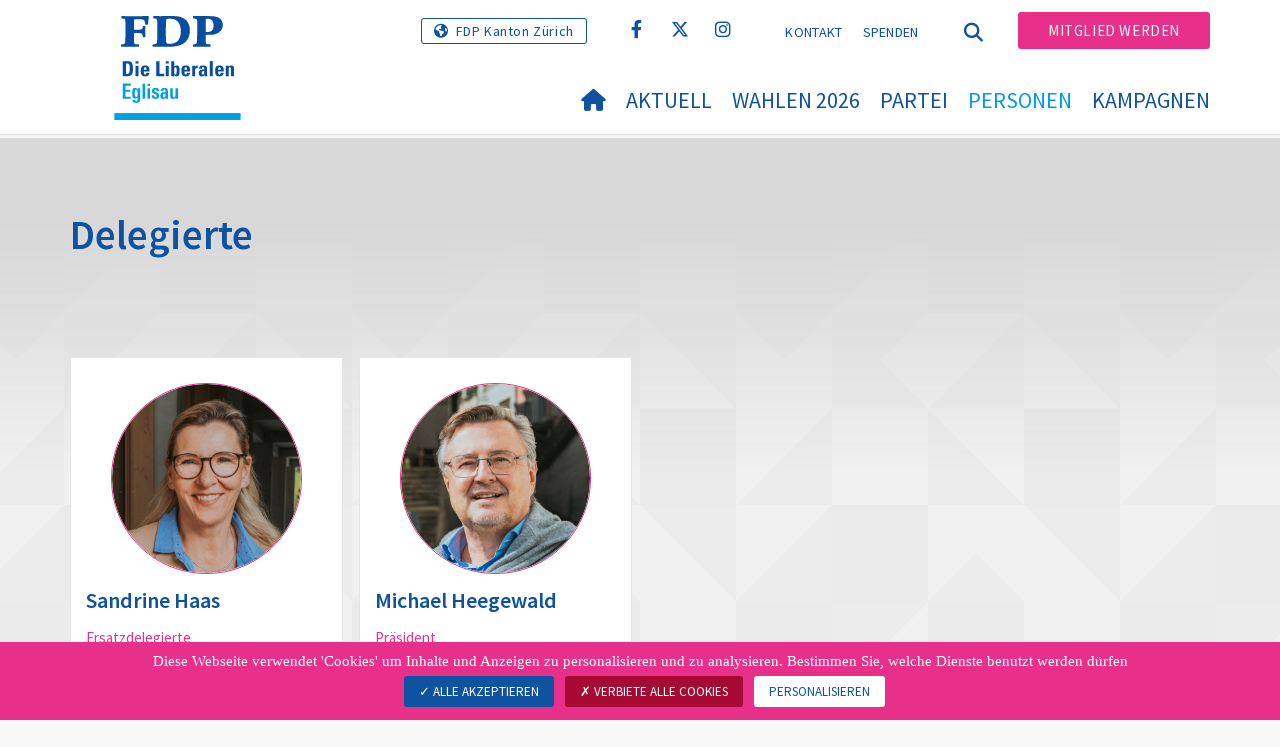

--- FILE ---
content_type: text/html; charset=utf-8
request_url: https://www.fdp-eglisau.ch/personen/delegierte
body_size: 7348
content:
<!DOCTYPE html>
<html lang="de-CH">
<head>

<meta charset="utf-8">
<!-- 
	Copyright 2017 WNG SA, all rights reserved
	
	  WNG SA - Passage St-François 9 - CH-1003 Lausanne
	  Tel +41 21 320 11 11 - Fax +41 21 320 11 10
	  http://www.wng.ch/ - info[at]wng[dot]ch

	This website is powered by TYPO3 - inspiring people to share!
	TYPO3 is a free open source Content Management Framework initially created by Kasper Skaarhoj and licensed under GNU/GPL.
	TYPO3 is copyright 1998-2026 of Kasper Skaarhoj. Extensions are copyright of their respective owners.
	Information and contribution at https://typo3.org/
-->

<base href="https://www.fdp-eglisau.ch/">


<meta name="generator" content="TYPO3 CMS" />
<meta name="author" content="WNG agence digitale" />
<meta name="twitter:card" content="summary_large_image" />
<meta name="copyright" content="WNG SA © 2017" />
<meta name="language" content="de" />


<link rel="stylesheet" href="https://www.fdp-eglisau.ch/typo3conf/ext/powermail/Resources/Public/Css/Basic.css?1726555609" media="all">
<link rel="stylesheet" href="https://www.fdp-eglisau.ch/typo3conf/ext/wng_fe_users/Resources/Public/Css/wng_fe_users.css?1661766061" media="all">
<link rel="stylesheet" href="https://www.fdp-eglisau.ch/typo3conf/ext/wng_plr_news/Resources/Public/css/wng_events.css?1661766199" media="all">
<link rel="stylesheet" href="fileadmin/templates/plr.ch/css/bootstrap.min.css?1667896689" media="all">
<link rel="stylesheet" href="fileadmin/templates/plr.ch/css/bootstrap-theme.min.css?1667896689" media="all">
<link rel="stylesheet" href="fileadmin/templates/plr.ch/css/all.css?1692890328" media="all">
<link rel="stylesheet" href="fileadmin/templates/plr.ch/css/v4-shims.css?1695822410" media="all">
<link rel="stylesheet" href="fileadmin/templates/plr.ch/css/perfect-scrollbar.min.css?1667896689" media="all">
<link rel="stylesheet" href="fileadmin/templates/plr.ch/css/jvectormap.css?1667896689" media="all">
<link rel="stylesheet" href="fileadmin/templates/plr.ch/css/jquery-ui.min.css?1667896689" media="all">
<link rel="stylesheet" href="fileadmin/templates/plr.ch/css/jquery-ui.theme.min.css?1667896689" media="all">
<link rel="stylesheet" href="fileadmin/templates/plr.ch/css/materialize-custom-form.css?1667896689" media="all">
<link rel="stylesheet" href="fileadmin/templates/plr.ch/css/main.css?1759934067" media="all">
<link rel="stylesheet" href="fileadmin/templates/plr.ch/css/print.css?1667896689" media="all">
<link rel="stylesheet" href="fileadmin/templates/plr.ch/css/indexed_search_style.css?1667896689" media="all">
<style>
/*<![CDATA[*/
<!-- 
/*InlineDefaultCss*/
/* default styles for extension "tx_frontend" */
    .ce-align-left { text-align: left; }
    .ce-align-center { text-align: center; }
    .ce-align-right { text-align: right; }

    .ce-table td, .ce-table th { vertical-align: top; }

    .ce-textpic, .ce-image, .ce-nowrap .ce-bodytext, .ce-gallery, .ce-row, .ce-uploads li, .ce-uploads div { overflow: hidden; }

    .ce-left .ce-gallery, .ce-column { float: left; }
    .ce-center .ce-outer { position: relative; float: right; right: 50%; }
    .ce-center .ce-inner { position: relative; float: right; right: -50%; }
    .ce-right .ce-gallery { float: right; }

    .ce-gallery figure { display: table; margin: 0; }
    .ce-gallery figcaption { display: table-caption; caption-side: bottom; }
    .ce-gallery img { display: block; }
    .ce-gallery iframe { border-width: 0; }
    .ce-border img,
    .ce-border iframe {
        border: 2px solid #000000;
        padding: 0px;
    }

    .ce-intext.ce-right .ce-gallery, .ce-intext.ce-left .ce-gallery, .ce-above .ce-gallery {
        margin-bottom: 10px;
    }
    .ce-image .ce-gallery { margin-bottom: 0; }
    .ce-intext.ce-right .ce-gallery { margin-left: 10px; }
    .ce-intext.ce-left .ce-gallery { margin-right: 10px; }
    .ce-below .ce-gallery { margin-top: 10px; }

    .ce-column { margin-right: 10px; }
    .ce-column:last-child { margin-right: 0; }

    .ce-row { margin-bottom: 10px; }
    .ce-row:last-child { margin-bottom: 0; }

    .ce-above .ce-bodytext { clear: both; }

    .ce-intext.ce-left ol, .ce-intext.ce-left ul { padding-left: 40px; overflow: auto; }

    /* Headline */
    .ce-headline-left { text-align: left; }
    .ce-headline-center { text-align: center; }
    .ce-headline-right { text-align: right; }

    /* Uploads */
    .ce-uploads { margin: 0; padding: 0; }
    .ce-uploads li { list-style: none outside none; margin: 1em 0; }
    .ce-uploads img { float: left; padding-right: 1em; vertical-align: top; }
    .ce-uploads span { display: block; }

    /* Table */
    .ce-table { width: 100%; max-width: 100%; }
    .ce-table th, .ce-table td { padding: 0.5em 0.75em; vertical-align: top; }
    .ce-table thead th { border-bottom: 2px solid #dadada; }
    .ce-table th, .ce-table td { border-top: 1px solid #dadada; }
    .ce-table-striped tbody tr:nth-of-type(odd) { background-color: rgba(0,0,0,.05); }
    .ce-table-bordered th, .ce-table-bordered td { border: 1px solid #dadada; }

    /* Space */
    .frame-space-before-extra-small { margin-top: 1em; }
    .frame-space-before-small { margin-top: 2em; }
    .frame-space-before-medium { margin-top: 3em; }
    .frame-space-before-large { margin-top: 4em; }
    .frame-space-before-extra-large { margin-top: 5em; }
    .frame-space-after-extra-small { margin-bottom: 1em; }
    .frame-space-after-small { margin-bottom: 2em; }
    .frame-space-after-medium { margin-bottom: 3em; }
    .frame-space-after-large { margin-bottom: 4em; }
    .frame-space-after-extra-large { margin-bottom: 5em; }

    /* Frame */
    .frame-ruler-before:before { content: ''; display: block; border-top: 1px solid rgba(0,0,0,0.25); margin-bottom: 2em; }
    .frame-ruler-after:after { content: ''; display: block; border-bottom: 1px solid rgba(0,0,0,0.25); margin-top: 2em; }
    .frame-indent { margin-left: 15%; margin-right: 15%; }
    .frame-indent-left { margin-left: 33%; }
    .frame-indent-right { margin-right: 33%; }
/* default styles for extension "tx_wngplrnews_wngplrnews" */
	textarea.f3-form-error {
		background-color:#FF9F9F;
		border: 1px #FF0000 solid;
	}

	input.f3-form-error {
		background-color:#FF9F9F;
		border: 1px #FF0000 solid;
	}

	.tx-wng-plr-news table {
		border-collapse:separate;
		border-spacing:10px;
	}

	.tx-wng-plr-news table th {
		font-weight:bold;
	}

	.tx-wng-plr-news table td {
		vertical-align:top;
	}

	.typo3-messages .message-error {
		color:red;
	}

	.typo3-messages .message-ok {
		color:green;
	}

/* default styles for extension "tx_nslazyload" */
    figure {
      display: block;
    }
    img:not([src]) {
      visibility: hidden;
    }
    /* Fixes Firefox anomaly during image load */
    @-moz-document url-prefix() {
      img:-moz-loading {
        visibility: hidden;
      }
    }

-->
/*]]>*/
</style>


<script src="fileadmin/templates/plr.ch/js/vendor/jquery-2.2.0.min.js?1667896690"></script>


<title>FDP.Die Liberalen Eglisau - Delegierte</title><meta name="viewport" content="width=device-width, initial-scale=1, maximum-scale=1.0, user-scalable=no"><link href="https://fonts.googleapis.com/css?family=Source+Sans+Pro:300,400,400i,600,700" rel="stylesheet"><link rel="home" href="" /><meta http-equiv="X-UA-Compatible" content="IE=Edge" /><link rel="stylesheet" type="text/css" href="//cdnjs.cloudflare.com/ajax/libs/cookieconsent2/3.1.0/cookieconsent.min.css" /><script src="//cdnjs.cloudflare.com/ajax/libs/cookieconsent2/3.1.0/cookieconsent.min.js"></script>  <script type="text/javascript" src="/tarteaucitron/tarteaucitron.js"></script>
  <script type="text/javascript">
    tarteaucitron.init({
      "privacyUrl": "", /* Privacy policy url */

      "hashtag": "#tarteaucitron", /* Open the panel with this hashtag */
      "cookieName": "tarteaucitron", /* Cookie name */

      "orientation": "bottom", /* Banner position (top - bottom) */
                       
      "showAlertSmall": false, /* Show the small banner on bottom right */
      "cookieslist": true, /* Show the cookie list */
                       
      "showIcon": false, /* Show cookie icon to manage cookies */
      "iconPosition": "BottomRight", /* BottomRight, BottomLeft, TopRight and TopLeft */

      "adblocker": false, /* Show a Warning if an adblocker is detected */
                       
      "DenyAllCta" : true, /* Show the deny all button */
      "AcceptAllCta" : true, /* Show the accept all button when highPrivacy on */
      "highPrivacy": true, /* HIGHLY RECOMMANDED Disable auto consent */
                       
      "handleBrowserDNTRequest": false, /* If Do Not Track == 1, disallow all */

      "removeCredit": true, /* Remove credit link */
      "moreInfoLink": false, /* Show more info link */

      "useExternalCss": false, /* If false, the tarteaucitron.css file will be loaded */
      "useExternalJs": false, /* If false, the tarteaucitron.js file will be loaded */
                      
      "readmoreLink": "", /* Change the default readmore link */

      "mandatory": true, /* Show a message about mandatory cookies */

        "showIcon": false, /* Show cookie icon to manage cookies */
    });
  </script><script type="text/javascript">
  var tarteaucitronForceLanguage = 'de';
</script>      <link rel="apple-touch-icon-precomposed" href="fileadmin/templates/plr.ch/img/icons/apple-touch-icon-precomposed.png">    <link rel="apple-touch-icon" sizes="180x180" href="/fileadmin/templates/plr.ch/img/favicons/de/apple-touch-icon.png">
    <link rel="icon" type="image/png" sizes="32x32" href="/fileadmin/templates/plr.ch/img/favicons/de/favicon-32x32.png">
    <link rel="icon" type="image/png" sizes="16x16" href="/fileadmin/templates/plr.ch/img/favicons/de/favicon-16x16.png">
    <link rel="manifest" href="/fileadmin/templates/plr.ch/img/favicons/de/manifest.json">
    <link rel="mask-icon" href="/fileadmin/templates/plr.ch/img/favicons/de/safari-pinned-tab.svg" color="#0e52a0">
    <link rel="shortcut icon" href="/fileadmin/templates/plr.ch/img/favicons/de/favicon.ico">
    <meta name="apple-mobile-web-app-title" content="FDP.Die Liberalen Eglisau">
    <meta name="application-name" content="FDP.Die Liberalen Eglisau">
    <meta name="msapplication-config" content="/fileadmin/templates/plr.ch/img/favicons/de/browserconfig.xml">
    <meta name="theme-color" content="#ffffff"><script src="https://unpkg.com/isotope-layout@3/dist/isotope.pkgd.min.js"></script><meta property="og:title" content="FDP.Die Liberalen Eglisau - Delegierte"><meta property="og:url" content="https://www.fdp-eglisau.ch/personen/delegierte"><meta property="og:site_name" content="FDP.Die Liberalen Eglisau"><meta property="og:image" content="https://www.fdp-eglisau.ch/fileadmin/templates/plr.ch/img/logo/logo_eglisau_web.svg"><meta property="twitter:title" content="FDP.Die Liberalen Eglisau - Delegierte"><meta property="twitter:url" content="https://www.fdp-eglisau.ch/personen/delegierte"><meta property="twitter:image" content="https://www.fdp-eglisau.ch/fileadmin/templates/plr.ch/img/logo/logo_eglisau_web.svg"><script type="text/javascript">
  tarteaucitron.user.analyticsUa = 'UA-133007791-6';
  tarteaucitron.user.analyticsMore = function () { /* add here your optionnal ga.push() */ };
  (tarteaucitron.job = tarteaucitron.job || []).push('analytics');
</script>  
<meta name="facebook-domain-verification" content="lozdygnabez5pwcosunijc3h4qwnqz" />
<link rel="canonical" href="https://www.fdp-eglisau.ch/personen/delegierte"/>
</head>
<body>








<header id="header">

      <div class="container">

        <div class="topheader-nav">

          <div class="link-national"><a href="https://www.fdp-zh.ch" title="Webseite FDP Kanton Zürich" target="_blank" class="btn">FDP Kanton Zürich</a></div><div class="tx-dce-pi1">
	
	<ul class="social-links">
		
			<li class="social-facebook">
				<a href="https://www.facebook.com/FDP.Eglisau/" target="_blank" rel="noreferrer">
					
							<i class="fa fa-facebook" aria-hidden="true"></i>
						
				</a>
			</li>
		
			<li class="social-twitter">
				<a href="https://www.twitter.com/fdpEglisau" target="_blank" rel="noreferrer">
					
							<i class="fa-brands fa-x-twitter"></i>
						
				</a>
			</li>
		
			<li class="social-instagram">
				<a href="https://www.instagram.com/fdp_eglisau/" target="_blank" rel="noreferrer">
					
							<i class="fa fa-instagram" aria-hidden="true"></i>
						
				</a>
			</li>
		
	</ul>

</div><ul class="top-nav"><li><a href="/kontakt" target="_top">Kontakt</a></li><li><a href="/spenden" target="_top">Spenden</a></li></ul><a href="/personen/delegierte" target="_top" class="search-toggle"><i class="fa fa-search" aria-hidden="true"></i></a><ul class="commit"><li><a href="/mitglied-werden" target="_top" class="btn">Mitglied werden</a></li></ul>

        </div>

        <div class="navbar-header">

          <a href="partei/werte/" target="_top" class="search-toggle visible-sm visible-xs"><i class="fa fa-search" aria-hidden="true"></i></a>

          <button aria-controls="navbar" aria-expanded="false" data-target="#navbar" data-toggle="collapse" class="navbar-toggle collapsed" type="button">

            <span class="icon-bar"></span>

            <span class="icon-bar"></span>

            <span class="icon-bar"></span>

          </button>

          <div id="branding">

              <a title="FDP.Die Liberalen Eglisau" class="navbar-brand"><img src="/fileadmin/templates/plr.ch/img/logo/logo_eglisau_web.svg" width="270" height="104" alt="FDP.Die Liberalen Eglisau" /></a>
          </div>

        </div>

      </div>

      <div id="container-navbar" class="container">

        <div id="navbar" class="navbar-collapse collapse">

          <nav id="nav">

            <ul class="menu"><li><a href="/willkommen"><i class="fa fa-home"></i><span style="display:none;">Willkommen</span></a></li><li class="main-submenu "><a data-toggle="dropdown" class="dropdown-toggle" href="/aktuell">Aktuell</a><div class="dropdown-menu"><div class="navToggle toggle"><div></div><div></div></div><div class="container row"><ul class="col-md-5 col-md-offset-1"><li><a href="/aktuell/news">News</a></li><li><a href="/aktuell/medienmitteilungen">Medienmitteilungen</a></li><li><a href="/aktuell/agenda">Agenda</a></li><li><a href="/aktuell/positionen">Positionen</a></li></ul></div></div></li><li class="main-submenu "><a data-toggle="dropdown" class="dropdown-toggle" href="/wahlen-2026">Wahlen 2026</a><div class="dropdown-menu"><div class="navToggle toggle"><div></div><div></div></div><div class="container row"><ul class="col-md-5 col-md-offset-1"><li><a href="/wahlen-2026/news-der-fdp-eglisau-rund-um-die-gesamterneuerungswahlen-vom-8-maerz-2026">News der FDP Eglisau rund um die Gesamterneuerungswahlen vom 8. März 2026</a></li><li><a href="/wahlen-2026/roland-ruckstuhl-gemeindepraesident-bisher">Roland Ruckstuhl - Gemeindepräsident (bisher)</a></li><li><a href="/wahlen-2026/sandrine-haas-schulpflege-und-schulpraesidentin-bisher">Sandrine Haas - Schulpflege und Schulpräsidentin (bisher)</a></li><li><a href="/wahlen-2026/michael-heegewald-rpk-bisher">Michael Heegewald - RPK (bisher)</a></li></ul></div></div></li><li class="main-submenu "><a data-toggle="dropdown" class="dropdown-toggle" href="/partei">Partei</a><div class="dropdown-menu"><div class="navToggle toggle"><div></div><div></div></div><div class="container row"><ul class="col-md-5 col-md-offset-1"><li class="dropdown-submenu"><a href="/partei/fdpdie-liberalen">FDP.Die Liberalen</a><ul class="dropdown-menu fourthDropSubMenu col-md-12 col-md-offset-1"><li ><a href="https://www.fdp-zh.ch/" target="_blank">Zürich</a></li><li ><a href="http://www.fdp-bezirkbuelach.ch/" target="_blank">Bülach</a></li></ul></li><li class="dropdown-submenu"><a href="/partei/fdp-eglisau-service">FDP Eglisau / Service</a><ul class="dropdown-menu fourthDropSubMenu col-md-12 col-md-offset-1"><li ><a href="/partei/fdp-eglisau-service/wofuer-wir-stehen">Wofür wir stehen</a></li><li ><a href="/partei/fdp-eglisau-service/unsere-statuten">Unsere Statuten</a></li><li ><a href="/partei/fdp-eglisau-service/gv-protokolle">GV Protokolle</a></li></ul></li><li><a href="/partei/vorstand">Vorstand</a></li></ul></div></div></li><li class="main-submenu  active"><a data-toggle="dropdown" class="dropdown-toggle" href="/personen">Personen</a><div class="dropdown-menu"><div class="navToggle toggle"><div></div><div></div></div><div class="container row"><ul class="col-md-5 col-md-offset-1"><li><a href="/personen/gemeinderat">Gemeinderat</a></li><li><a href="/personen/schulpflege">Schulpflege</a></li><li><a href="/personen/rechnungspruefungskommission-rpk">Rechnungsprüfungskommission (RPK)</a></li><li><a href="/personen/delegierte">Delegierte</a></li></ul></div></div></li><li class="main-submenu "><a data-toggle="dropdown" class="dropdown-toggle" href="/kampagnen-1">Kampagnen</a><div class="dropdown-menu"><div class="navToggle toggle"><div></div><div></div></div><div class="container row"><ul class="col-md-5 col-md-offset-1"><li><a href="/kampagnen-1/parolen">Parolen</a></li></ul></div></div></li></ul>



          </nav>

          <div class="topheader-nav sticky-mobile hidden-lg hidden-md">

            <div class="link-national"><a href="https://www.fdp-zh.ch" title="Webseite FDP Kanton Zürich" target="_blank" class="btn">FDP Kanton Zürich</a></div><div class="tx-dce-pi1">
	
	<ul class="social-links">
		
			<li class="social-facebook">
				<a href="https://www.facebook.com/FDP.Eglisau/" target="_blank" rel="noreferrer">
					
							<i class="fa fa-facebook" aria-hidden="true"></i>
						
				</a>
			</li>
		
			<li class="social-twitter">
				<a href="https://www.twitter.com/fdpEglisau" target="_blank" rel="noreferrer">
					
							<i class="fa-brands fa-x-twitter"></i>
						
				</a>
			</li>
		
			<li class="social-instagram">
				<a href="https://www.instagram.com/fdp_eglisau/" target="_blank" rel="noreferrer">
					
							<i class="fa fa-instagram" aria-hidden="true"></i>
						
				</a>
			</li>
		
	</ul>

</div><ul class="top-nav"><li><a href="/kontakt" target="_top">Kontakt</a></li><li><a href="/spenden" target="_top">Spenden</a></li></ul><ul class="lang-nav"><li class="active"> <a href="/personen/delegierte" target="_top">DE</a> </li><li> <a href="https://www.fdp-eglisau.ch/" target="_top">FR</a> </li><li> <a href="https://www.fdp-eglisau.ch/" target="_top">IT</a> </li></ul><a href="/personen/delegierte" target="_top" class="search-toggle"><i class="fa fa-search" aria-hidden="true"></i></a><ul class="commit"><li><a href="/mitglied-werden" target="_top" class="btn">Mitglied werden</a></li></ul>

          </div>

        </div>

         
<div class="dropdown-search">
	<div id="closeSearch" class="navToggle toggle">
        <div></div>
        <div></div>
    </div>

    <!--Solr search form -->
    
            
                    <form enctype="multipart/form-data" method="post" id="form_kesearch_searchfield" action="/suche?tx_indexedsearch_pi2%5Baction%5D=search&amp;tx_indexedsearch_pi2%5Bcontroller%5D=Search&amp;cHash=22c1e8dd31e7c881eab6814ebb610838">
<div>
<input type="hidden" name="tx_indexedsearch_pi2[__referrer][@extension]" value="" />
<input type="hidden" name="tx_indexedsearch_pi2[__referrer][@controller]" value="Standard" />
<input type="hidden" name="tx_indexedsearch_pi2[__referrer][@action]" value="index" />
<input type="hidden" name="tx_indexedsearch_pi2[__referrer][arguments]" value="YTowOnt9bdde07c60acbef595431837ef4153ca95da3ef26" />
<input type="hidden" name="tx_indexedsearch_pi2[__referrer][@request]" value="{&quot;@extension&quot;:null,&quot;@controller&quot;:&quot;Standard&quot;,&quot;@action&quot;:&quot;index&quot;}6594df19040225aee72e78d1eb126c58b7cbc2b9" />
<input type="hidden" name="tx_indexedsearch_pi2[__trustedProperties]" value="{&quot;search&quot;:{&quot;languageUid&quot;:1,&quot;numberOfResults&quot;:1,&quot;sword&quot;:1}}6a21b59f66d7735ab34fc124b521f4e7328b728a" />
</div>

                        <div class="tx-indexedsearch-hidden-fields">
                            <input name="tx_indexedsearch_pi2[search][_sections]" value="0" type="hidden">
                            <input id="tx_indexedsearch_freeIndexUid" name="tx_indexedsearch_pi2[search][_freeIndexUid]" value="_" type="hidden">
                            <input id="tx_indexedsearch_pointer2" name="tx_indexedsearch_pi2[search][pointer]" value="0" type="hidden">
                            <input name="tx_indexedsearch_pi2[search][ext]" value="" type="hidden">
                            <input name="tx_indexedsearch_pi2[search][searchType]" value="1" type="hidden">
                            <input name="tx_indexedsearch_pi2[search][defaultOperand]" value="0" type="hidden">
                            <input name="tx_indexedsearch_pi2[search][mediaType]" value="-1" type="hidden">
                            <input name="tx_indexedsearch_pi2[search][sortOrder]" value="rank_flag" type="hidden">
                            <input name="tx_indexedsearch_pi2[search][group]" value="" type="hidden">
                            
                                    <input type="hidden" name="tx_indexedsearch_pi2[search][languageUid]" value="0" />
                                
                            <input name="tx_indexedsearch_pi2[search][desc]" value="" type="hidden">
                            <input type="hidden" name="tx_indexedsearch_pi2[search][numberOfResults]" value="10" />
                            <input name="tx_indexedsearch_pi2[search][extendedSearch]" value="" type="hidden">
                        </div>
                        <div class="tx-indexedsearch-form" >
                            <input class="tx-indexedsearch-searchbox-sword" id="tx-indexedsearch-searchbox-sword_searchbox" type="text" name="tx_indexedsearch_pi2[search][sword]" />
                        </div>
                        <div class="tx-indexedsearch-search-submit">
                            <button type="submit" name="search[submitButton]" id="tx-indexedsearch-searchbox-button-submit" class="tx-indexedsearch-searchbox-button" alt="Find"><i class="fa fa-search" aria-hidden="true"></i></button>
                        </div>
                    </form>
                
        
</div>
</div>



    </header>

        
  
<!--TYPO3SEARCH_begin-->
    
    <div id="content" class="content-page bg-mosaic">
      <div class="container">
        <div id="main-content">          
          
    

            <div id="c108321" class="frame frame-default frame-type-list frame-layout-0">
                
                
                    



                
                
                    

    
        <header>
            

    
            <h1 class="">
                Delegierte 
            </h1>
        



            



            



        </header>
    



                
                

    
        
<div class="tx-wng-fe-users">
	
     <script language="javascript">
        //Modal test
        window.modalLoadedViaAjax = true;
    </script>
    
    
    
    
    
        <div class="wng-user-member-count">
            2
        </div>
    
    <div class="wng-user-member-list">
        
                
                        <div class="row">
                            
                                
                                        <div class="col-md-3 col-sm-6">
                                    
                                
    <div class="wng-user-member">
        
                <a data-toggle="modal" data-target="#showUserModal" class="linklightbox" href="/personen/delegierte?tx_wngfeusers_members%5Baction%5D=showModal&amp;tx_wngfeusers_members%5Bcontroller%5D=User&amp;tx_wngfeusers_members%5Buser%5D=13951&amp;type=20170330&amp;cHash=d7015cc0c02f3735562ad8a6ecc995fd">
                    
                            
                                
                                    <div class="img-member">
                                        <img class="image-embed-item lazy" alt="Sandrine Haas" src="https://www.fdp-eglisau.ch/fileadmin/_processed_/a/7/csm_Sandrine_Haas_2026_6dc62ade01.jpg" width="650" height="650" />
                                    </div>
                                
                            
                        
                    <div class="user-info">
                        <div class="user-name">Sandrine Haas</div>
                        <div class="user-role ">
                            
                                    
                                        
                                            <span>Ersatzdelegierte</span><br>
                                        
                                    
                                        
                                    
                                
                        </div>
                        
                            <div class="user-canton user-canton-34">
                                
                            </div>
                        
                    </div>
                </a>
            
    </div>

                                </div>
                            
                                
                                        <div class="col-md-3 col-sm-6">
                                    
                                
    <div class="wng-user-member">
        
                <a data-toggle="modal" data-target="#showUserModal" class="linklightbox" href="/personen/delegierte?tx_wngfeusers_members%5Baction%5D=showModal&amp;tx_wngfeusers_members%5Bcontroller%5D=User&amp;tx_wngfeusers_members%5Buser%5D=14451&amp;type=20170330&amp;cHash=6449da9f2c6302ccc28468a1a844640d">
                    
                            
                                
                                    <div class="img-member">
                                        <img class="image-embed-item lazy" alt="Michael Heegewald" src="https://www.fdp-eglisau.ch/fileadmin/_processed_/b/3/csm_Michael_Heegewald_2026_a5d1d45104.jpg" width="650" height="650" />
                                    </div>
                                
                            
                        
                    <div class="user-info">
                        <div class="user-name">Michael Heegewald</div>
                        <div class="user-role ">
                            
                                    
                                        
                                            <span>Präsident</span><br>
                                        
                                    
                                        
                                    
                                
                        </div>
                        
                            <div class="user-canton user-canton-34">
                                
                            </div>
                        
                    </div>
                </a>
            
    </div>

                                </div>
                            
                        </div>
                    
            
    </div>

    <!-- Modal -->
    <div class="modal fade bs-example-modal-lg" id="showUserModal" tabindex="-1" role="dialog"
         aria-labelledby="myModalLabel" aria-hidden="true">
        <div class="modal-container container" role="document">
            <div class="modal-content">
                <div class="modal-header">
                    <button type="button" class="close" data-dismiss="modal">×</button>
                </div>
                <div class="modal-body">
                    <div class="row"></div>
                </div>
            </div>
        </div>
    </div>

</div>
    


                
                    



                
                
                    



                
            </div>

        


        </div>
      </div>
    </div><!-- /content -->
<!--TYPO3SEARCH_end-->  

<!-- /content -->
<footer>
    <div class="container">
        <div class="row">
            <div class="col-sm-3">
                
    

            <div id="c107957" class="frame frame-default frame-type-text frame-layout-0">
                
                
                    



                
                
                    



                
                

    <p>FDP Eglisau<br> Michael Heegewald, Präsident<br> Chüegass 4<br> 8193 Eglisau</p>


                
                    



                
                
                    



                
            </div>

        


            </div>
            <div class="col-sm-3">
                
    

            <div id="c107956" class="frame frame-default frame-type-text frame-layout-0">
                
                
                    



                
                
                    



                
                

    <p>michael.heegewald@fdp-eglisau.ch<br> Tel:&nbsp;079 355 72 49</p>
<p>Zürcher Kantonalbank, 8010 Zürich<br> CH92 0070 0344 1123 1467 1</p>


                
                    



                
                
                    



                
            </div>

        


            </div>
            <div class="col-sm-6">
                <div class="tx-dce-pi1">
	
	<ul class="social-links">
		
			<li class="social-facebook">
				<a href="https://www.facebook.com/FDP.Eglisau/" target="_blank" rel="noreferrer">
					
							<i class="fa fa-facebook" aria-hidden="true"></i>
						
				</a>
			</li>
		
			<li class="social-twitter">
				<a href="https://www.twitter.com/fdpEglisau" target="_blank" rel="noreferrer">
					
							<i class="fa-brands fa-x-twitter"></i>
						
				</a>
			</li>
		
			<li class="social-instagram">
				<a href="https://www.instagram.com/fdp_eglisau/" target="_blank" rel="noreferrer">
					
							<i class="fa fa-instagram" aria-hidden="true"></i>
						
				</a>
			</li>
		
	</ul>

</div>
            </div>
            <a id="back-to-top" href="#" class="hidden-lg hidden-md">
                <i class="fa fa-angle-up" aria-hidden="true"></i>
            </a>
        </div>
        <div class="footer-nav">
            <div class="row">
                <div class="col-sm-6">
                    <ul><li><a href="//www.fdp.ch/footer-menu/datenschutzerklaerung/" target="_blank">Datenschutzerklärung</a></li><li><a href="javascript:tarteaucitron.userInterface.openPanel();">Datenverwaltung</a></li></ul>
                </div>
                <div class="col-sm-6">
                    <p class="pull-right">
                        &copy; FDP.Die Liberalen<span class="hidden-xs"> - </span><span class="wng-creation">Erstellt von&nbsp;<a href="https://www.wng.ch/en/home" title="WNG SA" target="_blank" rel="noreferrer">WNG digital agency</a></span>
                    </p>
                </div>
            </div>
        </div>
    </div>
</footer>

<script src="https://www.fdp-eglisau.ch/typo3conf/ext/powermail/Resources/Public/JavaScript/Powermail/Form.min.js?1726555609" defer="defer"></script>
<script src="https://www.fdp-eglisau.ch/typo3conf/ext/wng_fe_users/Resources/Public/JavaScript/wngfeusers_members.js?1732630978"></script>
<script src="fileadmin/templates/plr.ch/js/vendor/bootstrap.js?1667896690"></script>
<script src="fileadmin/templates/plr.ch/js/vendor/modernizr-3.3.1-respond-1.4.2.min.js?1667896690"></script>
<script src="fileadmin/templates/plr.ch/js/vendor/perfect-scrollbar.jquery.min.js?1667896690"></script>
<script src="fileadmin/templates/plr.ch/js/vendor/jquery.film_roll.min.js?1667896690"></script>
<script src="fileadmin/templates/plr.ch/js/vendor/jquery-ui.min.js?1667896690"></script>
<script src="fileadmin/templates/plr.ch/js/vendor/html5lightbox.js?1667896690"></script>
<script src="fileadmin/templates/plr.ch/js/vendor/jquery.touchSwipe.min.js?1667896690"></script>
<script src="fileadmin/templates/plr.ch/js/main.js?1686665111"></script>
<script src="https://www.fdp-eglisau.ch/typo3conf/ext/ns_lazy_load/Resources/Public/JavaScript/jquery.lazyload.js?1645005745"></script>
<script src="https://www.fdp-eglisau.ch/typo3conf/ext/ns_lazy_load/Resources/Public/JavaScript/main.js?1645005745"></script>


</body>
</html>

--- FILE ---
content_type: image/svg+xml
request_url: https://www.fdp-eglisau.ch/fileadmin/templates/plr.ch/img/logo/logo_eglisau_web.svg
body_size: 37675
content:
<?xml version="1.0" encoding="iso-8859-1"?>
<!-- Generator: Adobe Illustrator 28.0.0, SVG Export Plug-In . SVG Version: 6.00 Build 0)  -->
<svg version="1.1" id="Logo_PLR" xmlns="http://www.w3.org/2000/svg" xmlns:xlink="http://www.w3.org/1999/xlink" x="0px" y="0px"
	 viewBox="0 0 242.758 200" style="enable-background:new 0 0 242.758 200;" xml:space="preserve">
<font horiz-adv-x="1000">
<!-- Univers is a trademark of Linotype Corp. registered in the U.S. Patent and Trademark Office and may be registered in certain other jurisdictions in the name of Linotype Corp. or its licensee Linotype GmbH. -->
<!-- Copyright: Copyright 2023 Adobe System Incorporated. All rights reserved. -->
<font-face font-family="LinotypeUnivers-620CnBold" units-per-em="1000" underline-position="-75" underline-thickness="50"/>
<missing-glyph horiz-adv-x="512" d="M222,117l0,67l56,0l0,-67M225,234l-2,17C223,288 227,315 236,332C245,349 260,369 282,391C303,412 317,428 323,439C329,450 332,461 332,474C332,498 325,518 310,535C295,551 277,559 256,559C235,559 218,552 203,537C188,522 178,498 174,464l-50,8C129,519 143,554 168,576C193,598 223,609 259,609C294,609 324,597 348,573C371,549 383,517 383,478C383,457 379,437 371,420C362,402 345,381 320,358C295,336 281,319 277,306C273,293 271,269 271,234M462,50l0,617l-412,0l0,-617M512,718l0,-718l-512,0l0,718z"/>
<glyph unicode="" horiz-adv-x="0"/>
<glyph unicode=" " horiz-adv-x="236"/>
<glyph unicode="!" horiz-adv-x="275" d="M85,0l0,110l107,0l0,-110M181,189l-87,0l-19,534l125,0z"/>
<glyph unicode="&quot;" horiz-adv-x="411" d="M152,416l-71,0l-19,294l109,0M330,416l-70,0l-19,294l108,0z"/>
<glyph unicode="#" horiz-adv-x="472" d="M205,434l-22,-146l87,0l21,146M373,434l-21,-146l72,0l0,-91l-84,0l-29,-197l-84,0l29,197l-86,0l-29,-197l-83,0l29,197l-73,0l0,91l86,0l21,146l-72,0l0,92l86,0l27,197l84,0l-29,-197l87,0l29,197l83,0l-29,-197l72,0l0,-92z"/>
<glyph unicode="$" horiz-adv-x="472" d="M267,416C272,413 277,410 282,408C286,405 290,403 293,401C344,372 379,345 399,320C426,287 440,246 440,199C440,81 382,18 267,10l0,-86l-60,0l0,85C150,10 107,27 78,58C48,89 33,130 33,183l0,41l116,0l0,-17C149,148 168,114 207,104l0,203l-11,7C140,348 103,375 86,394C56,427 41,470 41,524C41,549 45,572 52,593C59,614 70,633 85,649C99,664 116,677 137,686C158,695 181,701 207,702l0,76l60,0l0,-76C377,700 432,644 432,534l0,-25l-110,0C322,512 322,515 322,519C322,523 322,528 321,533C318,576 300,603 267,612M267,103C286,105 301,113 314,127C326,140 332,158 332,180C332,202 326,220 315,233C312,236 306,241 298,248C290,254 280,261 267,270M207,610C170,604 151,579 151,535C151,508 170,480 207,453z"/>
<glyph unicode="%" horiz-adv-x="780" d="M231,540C231,622 213,663 178,663C141,663 123,621 123,537C123,456 141,416 177,416C202,416 218,432 226,463C227,470 229,480 230,493C231,506 231,521 231,540M657,173C657,255 639,296 604,296C567,296 548,254 548,170C548,89 566,49 603,49C628,49 644,65 652,96C653,103 655,113 656,126C657,139 657,154 657,173M318,540C318,484 309,441 292,412C270,375 232,356 177,356C83,356 36,417 36,538C36,661 83,723 178,723C236,723 276,704 297,666C311,640 318,598 318,540M274,-23l-61,0l293,756l63,0M744,173C744,117 735,74 718,45C696,8 658,-11 603,-11C509,-11 462,49 462,170C462,294 509,356 604,356C662,356 702,337 723,299C737,273 744,231 744,173z"/>
<glyph unicode="&amp;" horiz-adv-x="616" d="M380,329l-69,0C237,329 200,288 200,206C200,164 210,135 231,118C248,103 276,96 316,96l64,0M505,329l0,-329l-228,0C132,0 59,63 59,189C59,289 106,351 201,376C119,397 78,449 78,534C78,593 97,640 136,674C173,707 221,723 280,723C305,723 333,721 363,717l0,-99C350,621 338,622 325,622C251,622 214,588 214,521C214,484 226,458 249,443C267,431 295,425 334,425l46,0l0,137l125,0l0,-137l101,0l0,-96z"/>
<glyph unicode="'" horiz-adv-x="233" d="M150,416l-67,0l-21,294l109,0z"/>
<glyph unicode="(" horiz-adv-x="271" d="M159,-155C92,31 59,179 59,289C59,406 92,551 159,723l72,0C188,580 167,434 167,283C167,219 174,146 188,63C195,26 203,-10 210,-46C217,-82 224,-118 231,-155z"/>
<glyph unicode=")" horiz-adv-x="271" d="M212,289C212,179 179,31 112,-155l-72,0C47,-118 55,-82 62,-46C69,-10 76,26 83,63C97,146 104,219 104,283C104,434 83,580 40,723l72,0C179,551 212,406 212,289z"/>
<glyph unicode="*" horiz-adv-x="436" d="M263,531l84,-116l-77,-45l-51,135l-57,-135l-76,47l85,117l-136,-21l0,89l137,-16l-80,109l75,42l52,-124l50,124l77,-44l-82,-107l137,17l0,-90z"/>
<glyph unicode="+" horiz-adv-x="593" d="M352,208l0,-208l-110,0l0,208l-206,0l0,105l206,0l0,207l110,0l0,-207l205,0l0,-105z"/>
<glyph unicode="," horiz-adv-x="236" d="M120,-100l-87,0l39,222l119,0z"/>
<glyph unicode="-" horiz-adv-x="319" d="M42,223l0,93l234,0l0,-93z"/>
<glyph unicode="." horiz-adv-x="236" d="M63,0l0,122l110,0l0,-122z"/>
<glyph unicode="/" horiz-adv-x="285" d="M79,-14l-92,0l219,751l92,0z"/>
<glyph unicode="0" horiz-adv-x="472" d="M307,400C307,444 307,480 306,509C305,537 303,557 300,570C291,613 270,635 238,635C205,635 185,613 176,569C170,542 167,485 167,400l0,-102C167,218 170,165 176,139C185,96 205,75 237,75C270,75 290,96 299,139C304,164 307,216 307,295M432,287C432,188 423,118 404,79C376,18 320,-13 236,-13C151,-13 96,16 69,75C50,113 41,182 41,282l0,184C41,549 53,610 77,649C107,698 161,723 240,723C317,723 370,700 399,654C421,619 432,560 432,477z"/>
<glyph unicode="1" horiz-adv-x="472" d="M200,0l0,568C171,537 132,510 83,485l0,118C108,616 132,632 155,650C177,667 198,687 217,710l113,0l0,-710z"/>
<glyph unicode="2" horiz-adv-x="472" d="M32,0l0,106C56,137 93,189 144,263C197,341 236,401 261,443C286,486 299,524 299,558C299,608 278,633 236,633C197,633 175,610 169,563C168,558 168,552 168,546C167,539 167,532 167,525l-124,0C42,530 42,535 43,542C43,548 43,555 44,563C48,619 69,660 107,687C141,711 185,723 239,723C366,723 429,667 429,554C429,513 417,470 394,423C391,418 385,406 374,389C363,371 348,347 329,317C288,252 234,177 167,92l264,0l0,-92z"/>
<glyph unicode="3" horiz-adv-x="472" d="M428,195C428,124 413,72 382,38C351,4 300,-13 230,-13C195,-13 165,-9 140,-2C115,5 94,16 78,32C62,48 50,69 43,94C35,119 31,150 31,186l124,0C155,113 178,77 225,77C274,77 299,115 299,190C299,246 290,284 272,303C255,322 220,331 168,330l0,90C215,420 246,426 263,439C283,454 293,485 293,533C293,601 272,635 229,635C186,635 164,603 164,540l-122,0l0,27C43,671 106,723 232,723C297,723 345,709 376,681C406,653 421,607 421,543C421,448 386,393 316,378C359,369 388,349 405,318C420,291 428,250 428,195z"/>
<glyph unicode="4" horiz-adv-x="472" d="M261,618l-136,-359l136,0M375,168l0,-168l-119,0l0,168l-223,0l0,107l175,435l167,0l0,-451l75,0l0,-91z"/>
<glyph unicode="5" horiz-adv-x="472" d="M429,247C429,158 417,96 393,59C363,11 308,-13 228,-13C166,-13 121,-1 92,23C60,50 44,96 44,161l125,0C168,105 189,77 232,77C261,77 281,93 290,124C297,146 300,186 300,244C300,329 279,372 236,372C197,372 176,349 171,303l-120,0l13,407l342,0l0,-91l-225,0l-9,-210C189,426 205,438 219,445C236,453 257,457 282,457C339,457 379,436 402,395C420,362 429,312 429,247z"/>
<glyph unicode="6" horiz-adv-x="472" d="M309,223C309,270 305,304 298,324C289,349 269,362 239,362C192,362 168,316 168,224C168,174 172,138 181,117C192,89 211,75 238,75C267,75 288,90 299,120C306,140 309,174 309,223M436,223C436,66 370,-13 238,-13C162,-13 110,10 81,57C56,98 44,168 44,268l0,148C44,511 55,582 77,627C108,691 165,723 250,723C365,723 424,669 425,562l-126,0C300,611 280,635 241,635C208,635 187,607 176,551C171,522 168,469 167,392C198,429 237,448 283,448C340,448 380,428 404,389C425,354 436,298 436,223z"/>
<glyph unicode="7" horiz-adv-x="472" d="M238,0l-137,0l197,618l-250,0l0,92l367,0l0,-102z"/>
<glyph unicode="8" horiz-adv-x="472" d="M305,199C305,284 282,327 236,327C190,327 167,285 167,202C167,117 190,75 236,75C265,75 285,89 296,118C302,135 305,162 305,199M301,522C301,557 298,582 293,598C283,623 264,635 236,635C208,635 190,623 181,598C175,583 172,558 172,525C172,452 193,415 236,415C279,415 301,451 301,522M433,193C433,125 418,74 389,41C358,5 307,-13 236,-13C169,-13 120,2 89,31C56,64 39,119 39,194C39,237 44,271 55,295C70,331 98,356 140,370C77,387 46,440 46,530C46,596 61,645 91,676C121,707 169,723 236,723C301,723 349,709 380,681C411,653 427,607 427,542C427,448 394,391 327,370C368,359 397,338 412,309C426,284 433,245 433,193z"/>
<glyph unicode="9" horiz-adv-x="472" d="M303,486C303,536 299,572 290,594C279,621 260,635 233,635C203,635 183,620 172,590C165,570 162,536 162,487C162,440 166,406 173,386C182,361 202,348 232,348C279,348 303,394 303,486M427,294C427,189 417,116 397,75C368,16 311,-13 226,-13C109,-13 50,44 49,158l126,0C174,103 194,75 236,75C268,75 289,102 298,155C302,179 304,233 304,318C273,281 234,262 188,262C131,262 91,282 67,321C46,356 35,412 35,487C35,644 101,723 233,723C309,723 361,700 390,653C415,612 427,542 427,442z"/>
<glyph unicode=":" horiz-adv-x="236" d="M62,0l0,122l110,0l0,-122M64,383l0,122l110,0l0,-122z"/>
<glyph unicode=";" horiz-adv-x="236" d="M119,-100l-86,0l41,222l118,0M69,386l0,119l109,0l0,-119z"/>
<glyph unicode="&lt;" horiz-adv-x="593" d="M36,205l0,110l521,203l0,-115l-386,-143l386,-142l0,-116z"/>
<glyph unicode="=" horiz-adv-x="593" d="M36,98l0,104l521,0l0,-104M36,318l0,104l521,0l0,-104z"/>
<glyph unicode="&gt;" horiz-adv-x="593" d="M36,2l0,116l386,142l-386,143l0,115l521,-203l0,-110z"/>
<glyph unicode="?" horiz-adv-x="415" d="M149,0l0,110l107,0l0,-110M379,568C379,524 369,484 350,449C350,448 327,416 282,353C268,333 258,314 253,297C249,283 247,263 247,236l0,-46l-94,0l0,75C153,306 162,344 180,380C189,395 197,409 206,423C215,437 223,451 232,465C250,498 259,530 259,562C259,619 240,648 201,648C163,648 143,621 140,566l0,-27l-108,0l0,21C32,678 90,737 207,737C322,737 379,681 379,568z"/>
<glyph unicode="@" horiz-adv-x="785" d="M482,448C482,465 476,479 465,490C453,501 439,507 422,507C387,507 357,484 332,438C311,399 301,359 301,320C301,263 322,235 363,235C397,235 427,263 452,318C472,364 482,407 482,448M768,437C768,374 750,316 714,263C673,204 622,174 562,174C532,174 509,182 494,199C479,215 472,237 474,265C442,202 395,171 333,171C291,171 257,187 232,218C209,247 198,283 198,327C198,388 216,442 253,491C293,544 342,571 400,571C457,571 495,547 513,500l16,54l87,0C591,471 570,400 553,341C550,330 547,319 546,310C544,301 543,292 542,285C540,253 553,237 580,237C617,237 649,263 675,314C696,358 707,400 707,441C707,518 679,579 622,624C571,665 505,685 425,685C328,685 247,654 180,592C113,528 79,448 79,352C79,258 112,182 177,124C240,68 319,40 414,40C509,40 601,73 688,138l32,-44C621,21 518,-15 410,-15C301,-15 209,19 134,86C57,155 18,244 18,353C18,464 58,557 139,632C217,704 312,740 425,740C521,740 601,714 664,661C733,605 768,530 768,437z"/>
<glyph unicode="A" horiz-adv-x="571" d="M283,616l-82,-352l164,0M435,0l-43,166l-218,0l-43,-166l-132,0l202,723l173,0l198,-723z"/>
<glyph unicode="B" horiz-adv-x="555" d="M383,213C383,255 374,285 355,302C336,319 304,328 260,328l-56,0l0,-230l56,0C299,98 327,104 346,117C371,135 383,167 383,213M374,525C374,564 363,591 342,607C325,619 299,625 264,625l-60,0l0,-202l55,0C299,423 328,430 345,443C364,459 374,486 374,525M516,200C516,121 492,66 445,35C408,12 348,0 265,0l-194,0l0,723l230,0C368,723 417,710 450,685C486,656 504,608 504,543C504,451 464,397 384,380C433,371 467,352 488,321C507,294 516,254 516,200z"/>
<glyph unicode="C" horiz-adv-x="534" d="M507,216C507,136 489,78 452,41C415,4 359,-14 282,-14C180,-14 113,20 80,88C57,137 45,228 45,363C45,492 57,581 80,631C113,702 182,737 287,737C362,737 416,720 450,685C484,650 501,596 501,521l0,-16l-131,0l0,13C370,599 341,639 284,639C241,639 211,615 196,568C185,534 180,469 180,374C180,261 185,187 196,151C209,106 237,84 280,84C318,84 345,99 360,128C369,149 374,180 374,221l0,17l133,0z"/>
<glyph unicode="D" horiz-adv-x="585" d="M403,353C403,455 397,522 385,553C367,601 326,625 263,625l-58,0l0,-527l61,0C325,98 364,122 383,171C396,205 403,266 403,353M540,380C540,333 539,293 538,260C536,227 533,200 530,181C519,121 496,77 461,49C422,16 361,0 278,0l-207,0l0,723l205,0C388,723 462,694 499,635C526,590 540,505 540,380z"/>
<glyph unicode="E" horiz-adv-x="486" d="M71,0l0,723l378,0l0,-100l-245,0l0,-197l227,0l0,-98l-227,0l0,-228l253,0l0,-100z"/>
<glyph unicode="F" horiz-adv-x="446" d="M204,623l0,-201l214,0l0,-98l-214,0l0,-324l-133,0l0,723l358,0l0,-100z"/>
<glyph unicode="G" horiz-adv-x="561" d="M384,509l0,12C384,600 353,639 291,639C243,639 212,616 197,569C186,535 180,474 180,387C180,266 187,187 201,148C216,105 246,84 293,84C328,84 358,89 384,100l0,184l-95,0l0,98l227,0l0,-362C441,-3 368,-14 296,-14C185,-14 112,21 79,90C56,136 45,229 45,368C45,496 56,583 78,629C112,701 183,737 291,737C368,737 425,720 462,686C499,651 518,596 518,520l0,-11z"/>
<glyph unicode="H" horiz-adv-x="600" d="M395,0l0,327l-190,0l0,-327l-134,0l0,723l134,0l0,-298l190,0l0,298l134,0l0,-723z"/>
<glyph unicode="I" horiz-adv-x="276" d="M71,0l0,723l134,0l0,-723z"/>
<glyph unicode="J" horiz-adv-x="489" d="M424,216C424,175 420,140 412,111C404,82 392,58 375,40C358,21 336,8 309,-1C282,-10 250,-14 212,-14C140,-14 88,5 57,42C29,76 15,130 15,203l0,32l134,0l0,-16C149,174 152,144 158,127C168,99 188,85 219,85C252,85 273,101 282,132C287,149 290,179 290,222l0,501l134,0z"/>
<glyph unicode="K" horiz-adv-x="543" d="M71,0l0,723l134,0l0,-723M393,0l-184,393l176,330l151,0l-194,-322l204,-401z"/>
<glyph unicode="L" horiz-adv-x="447" d="M71,0l0,723l134,0l0,-623l225,0l0,-100z"/>
<glyph unicode="M" horiz-adv-x="830" d="M629,0l0,634l-149,-634l-140,0l-149,634l0,-634l-119,0l0,723l219,0l125,-579l123,579l219,0l0,-723z"/>
<glyph unicode="N" horiz-adv-x="633" d="M361,0l-172,606l0,-606l-118,0l0,723l201,0l172,-606l0,606l118,0l0,-723z"/>
<glyph unicode="O" horiz-adv-x="573" d="M391,371C391,470 387,534 378,564C365,614 334,639 286,639C239,639 208,613 193,560C184,528 180,463 180,366C180,261 185,191 194,157C207,108 237,84 286,84C333,84 364,109 378,159C387,191 391,262 391,371M528,352C528,224 517,137 495,91C461,21 390,-14 282,-14C179,-14 111,21 78,90C56,137 45,224 45,351C45,487 56,579 78,627C111,700 181,737 286,737C395,737 465,701 497,630C518,586 528,493 528,352z"/>
<glyph unicode="P" horiz-adv-x="533" d="M376,516C376,558 366,587 345,604C327,618 296,625 253,625l-48,0l0,-224l44,0C272,401 291,403 307,407C323,410 336,416 347,425C357,434 364,446 369,461C374,476 376,494 376,516M510,517C510,429 487,369 442,338C409,315 350,303 267,303l-62,0l0,-303l-134,0l0,723l215,0C363,723 420,708 455,679C492,648 510,594 510,517z"/>
<glyph unicode="Q" horiz-adv-x="585" d="M391,371C391,470 387,534 378,564C365,614 334,639 286,639C239,639 208,613 193,560C184,528 180,463 180,366C180,261 185,192 194,159C207,112 238,88 286,88C333,88 364,112 378,161C387,193 391,263 391,371M474,0C463,0 449,0 433,-1C416,-2 397,-4 376,-5C355,-6 336,-7 320,-8C303,-9 290,-10 279,-10C176,-10 108,26 76,99C55,143 45,227 45,351C45,487 56,579 78,627C111,700 181,737 286,737C395,737 465,701 497,630C518,586 528,493 528,352C528,287 524,237 517,200C506,149 485,108 455,78C476,83 497,86 518,89C539,91 559,92 579,92l0,-92z"/>
<glyph unicode="R" horiz-adv-x="566" d="M377,524C377,561 368,587 351,602C333,617 306,625 269,625l-64,0l0,-217l52,0C279,408 298,410 313,414C328,417 341,424 351,433C360,442 367,454 371,469C375,484 377,502 377,524M378,0C375,13 374,29 373,46C372,63 371,81 370,102C369,131 368,154 368,171C367,188 367,199 366,205C363,247 355,275 341,289C328,303 300,310 258,310l-53,0l0,-310l-134,0l0,723l227,0C370,723 422,712 453,690C494,662 514,611 514,536C514,435 473,377 391,360C436,357 466,342 481,313C495,289 502,245 503,180C504,133 505,103 506,90C508,55 512,25 518,0z"/>
<glyph unicode="S" horiz-adv-x="509" d="M480,186C480,53 405,-14 254,-14C171,-14 114,3 81,37C48,72 31,129 31,210l0,8l136,0l0,-9C167,170 172,142 181,123C194,97 218,84 255,84C315,84 345,114 345,175C345,206 331,234 304,257C297,262 266,283 210,318C179,337 154,354 135,369C115,383 100,395 91,405C58,442 41,488 41,543C41,672 116,737 265,737C333,737 384,723 417,696C453,666 471,618 471,552l0,-28l-133,0l0,18C338,607 312,639 259,639C204,639 176,611 176,554C176,522 192,493 225,467C242,456 259,446 276,435C293,424 310,414 327,403C385,366 422,338 438,319C466,286 480,241 480,186z"/>
<glyph unicode="T" horiz-adv-x="478" d="M306,623l0,-623l-134,0l0,623l-167,0l0,100l468,0l0,-100z"/>
<glyph unicode="U" horiz-adv-x="602" d="M537,236C537,151 519,88 484,49C447,7 385,-14 299,-14C212,-14 150,9 113,55C81,95 65,159 65,246l0,477l132,0l0,-464C197,203 201,164 210,142C225,103 255,84 301,84C346,84 377,103 392,140C402,163 407,201 407,254l0,469l130,0z"/>
<glyph unicode="V" horiz-adv-x="546" d="M346,0l-157,0l-180,723l140,0l124,-603l132,603l132,0z"/>
<glyph unicode="W" horiz-adv-x="860" d="M689,0l-153,0l-103,585l-118,-585l-153,0l-149,723l142,0l92,-583l116,583l153,0l104,-583l102,583l125,0z"/>
<glyph unicode="X" horiz-adv-x="533" d="M383,0l-119,282l-126,-282l-137,0l189,376l-175,347l150,0l111,-262l112,262l138,0l-179,-352l185,-371z"/>
<glyph unicode="Y" horiz-adv-x="518" d="M320,270l0,-270l-134,0l0,270l-189,453l148,0l117,-334l122,334l137,0z"/>
<glyph unicode="Z" horiz-adv-x="482" d="M21,0l0,113l293,510l-277,0l0,100l419,0l0,-111l-292,-512l297,0l0,-100z"/>
<glyph unicode="[" horiz-adv-x="271" d="M53,-155l0,878l196,0l0,-76l-98,0l0,-724l98,0l0,-78z"/>
<glyph unicode="\" horiz-adv-x="285" d="M207,-14l-220,751l93,0l218,-751z"/>
<glyph unicode="]" horiz-adv-x="271" d="M22,-155l0,78l98,0l0,724l-98,0l0,76l196,0l0,-878z"/>
<glyph unicode="^" horiz-adv-x="592" d="M409,282l-115,292l-110,-292l-113,0l176,428l98,0l176,-428z"/>
<glyph unicode="_" horiz-adv-x="500" d="M0,-125l0,50l500,0l0,-50z"/>
<glyph unicode="`" horiz-adv-x="229" d="M106,583l-141,143l123,0l94,-143z"/>
<glyph unicode="a" horiz-adv-x="444" d="M272,243l-22,0C185,243 152,212 152,150C152,97 170,71 205,71C249,71 271,109 272,186M280,0l-2,57C250,12 208,-10 152,-10C69,-10 28,40 28,141C28,215 52,265 100,290C133,308 190,317 272,317l0,26C272,374 270,395 266,406C259,428 243,439 220,439C182,439 163,417 163,372l0,-8l-122,0l0,9C41,468 103,516 226,516C287,516 330,503 355,476C380,449 392,405 392,344l0,-176C392,133 393,101 394,74C395,46 397,21 400,0z"/>
<glyph unicode="b" horiz-adv-x="472" d="M311,261C311,318 308,359 302,382C293,418 275,436 248,436C219,436 199,417 188,380C181,353 177,311 177,254C177,197 181,154 188,127C198,88 217,69 246,69C276,69 295,94 304,145C309,168 311,207 311,261M436,254C436,171 428,111 412,72C390,17 349,-10 289,-10C236,-10 197,12 172,55l-1,-55l-119,0C54,34 55,66 55,95l0,628l124,0l0,-266C209,496 250,516 302,516C361,516 400,491 418,440C430,407 436,345 436,254z"/>
<glyph unicode="c" horiz-adv-x="434" d="M415,178C414,120 404,78 386,52C357,9 305,-12 229,-12C151,-12 98,10 70,54C47,89 36,147 36,230C36,324 46,391 67,432C96,488 151,516 232,516C265,516 293,513 316,506C339,499 357,489 372,475C386,460 396,441 403,418C409,395 412,366 412,333l-118,0C294,364 291,387 286,401C277,424 259,435 232,435C197,435 175,415 166,375C162,357 160,317 160,256C160,189 162,147 166,129C175,89 196,69 229,69C274,69 296,105 297,178z"/>
<glyph unicode="d" horiz-adv-x="472" d="M294,246C294,306 291,349 284,375C274,416 255,436 226,436C198,436 180,418 171,381C164,356 161,311 161,245C161,128 183,69 227,69C255,69 274,88 284,126C291,150 294,190 294,246M301,0l-1,54C273,11 234,-10 182,-10C123,-10 82,17 59,70C44,108 36,167 36,248C36,335 44,398 59,438C79,490 118,516 175,516C224,516 264,496 293,457l0,266l124,0l0,-631C417,65 418,34 420,0z"/>
<glyph unicode="e" horiz-adv-x="439" d="M284,307C284,340 283,363 281,376C275,415 256,435 225,435C190,435 170,413 163,369C162,360 161,350 160,340C159,329 159,318 159,307M159,238l0,-45C159,149 164,117 174,98C183,79 200,69 223,69C264,69 285,102 285,167l118,0C400,104 385,59 357,31C328,2 284,-12 223,-12C144,-12 91,14 64,65C45,100 36,160 36,247C36,332 47,394 68,433C98,488 152,516 230,516C309,516 360,488 384,432C399,399 406,334 406,238z"/>
<glyph unicode="f" horiz-adv-x="276" d="M274,642C271,643 267,643 262,643C235,643 217,638 208,628C199,617 195,597 195,567l0,-63l76,0l0,-81l-76,0l0,-423l-124,0l0,423l-61,0l0,81l61,0l0,79C71,632 80,667 97,690C118,717 154,730 207,730C228,730 250,729 274,727z"/>
<glyph unicode="g" horiz-adv-x="477" d="M298,245C298,304 295,347 288,373C277,414 257,435 229,435C200,435 181,418 172,383C165,359 162,312 162,241C162,135 184,82 229,82C275,82 298,136 298,245M425,504C424,493 424,480 424,467C423,453 423,438 423,423l0,-445C423,-88 405,-134 369,-161C338,-184 289,-195 221,-195C162,-195 119,-184 92,-163C62,-140 47,-101 47,-45l132,0C179,-97 197,-123 232,-123C256,-123 273,-114 283,-96C292,-81 296,-54 296,-16l0,79C267,26 229,7 182,7C123,7 82,33 59,84C44,120 36,172 36,240C36,329 42,392 55,428C76,487 117,516 179,516C235,516 275,493 300,446l0,58z"/>
<glyph unicode="h" horiz-adv-x="485" d="M306,0l0,337C306,370 303,394 297,407C289,426 273,435 248,435C225,435 207,423 195,399C184,380 179,355 179,325l0,-325l-124,0l0,723l124,0l0,-272C210,494 252,516 303,516C350,516 383,503 403,477C421,453 430,415 430,362l0,-362z"/>
<glyph unicode="i" horiz-adv-x="234" d="M55,0l0,504l124,0l0,-504M55,608l0,107l124,0l0,-107z"/>
<glyph unicode="j" horiz-adv-x="234" d="M179,-51C179,-102 171,-137 155,-158C136,-182 102,-194 53,-194C38,-194 25,-194 14,-194C4,-194 -4,-194 -9,-193l0,85C18,-108 36,-104 43,-97C51,-90 55,-72 55,-43l0,547l124,0M55,608l0,107l124,0l0,-107z"/>
<glyph unicode="k" horiz-adv-x="444" d="M55,0l0,723l124,0l0,-723M311,0l-129,285l116,219l135,0l-124,-215l140,-289z"/>
<glyph unicode="l" horiz-adv-x="234" d="M55,0l0,723l124,0l0,-723z"/>
<glyph unicode="m" horiz-adv-x="716" d="M537,0l0,346C537,405 519,434 484,434C441,434 420,396 420,321l0,-321l-124,0l0,349C296,406 279,434 244,434C201,434 179,396 179,321l0,-321l-124,0l0,435C55,449 55,462 54,473C53,484 52,495 51,504l123,0l1,-57C204,493 244,516 297,516C349,516 386,493 409,446C445,493 487,516 534,516C581,516 614,501 634,472C652,446 661,405 661,348l0,-348z"/>
<glyph unicode="n" horiz-adv-x="485" d="M306,0l0,338C306,371 304,394 299,405C291,425 274,435 249,435C227,435 210,425 198,404C185,383 179,358 179,329l0,-329l-124,0l0,422C55,439 55,455 54,468C53,481 52,493 51,504l125,0l1,-56C208,493 250,516 301,516C350,516 384,503 403,477C421,454 430,415 430,362l0,-362z"/>
<glyph unicode="o" horiz-adv-x="458" d="M296,302C296,345 293,375 288,393C279,421 260,435 231,435C201,435 181,419 170,386C164,367 161,338 161,300l0,-100C161,161 164,133 169,116C178,85 199,69 230,69C259,69 279,84 288,113C293,129 296,156 296,194M422,267C422,170 412,103 392,65C365,14 311,-12 230,-12C147,-12 92,13 65,62C46,97 36,160 36,251C36,335 47,397 69,436C99,489 154,516 233,516C312,516 366,493 393,447C412,414 422,354 422,267z"/>
<glyph unicode="p" horiz-adv-x="472" d="M311,261C311,320 308,361 301,384C292,419 274,436 247,436C217,436 197,415 187,374C180,349 177,306 177,245C177,128 200,70 247,70C290,70 311,134 311,261M436,256C436,170 428,108 413,70C391,17 350,-10 290,-10C239,-10 202,8 179,44l0,-236l-124,0l0,578C55,449 54,488 52,504l121,0l1,-53C203,494 245,516 300,516C359,516 399,491 418,441C430,408 436,346 436,256z"/>
<glyph unicode="q" horiz-adv-x="470" d="M294,223C294,284 292,326 288,349C279,406 258,434 225,434C182,434 160,378 160,265C160,236 161,212 162,193C163,174 164,159 165,150C173,98 192,72 223,72C270,72 294,122 294,223M418,504C417,500 417,488 417,469C417,450 417,422 417,386l0,-578l-124,0l0,240C265,10 226,-9 177,-9C117,-9 77,15 56,64C43,96 36,146 36,214C36,237 36,256 36,273C36,290 36,304 37,315C39,377 48,423 63,452C84,493 123,514 179,514C234,514 274,493 300,451l0,53z"/>
<glyph unicode="r" horiz-adv-x="313" d="M306,402C303,403 299,403 296,404C292,404 288,404 285,404C214,404 178,363 178,282l0,-282l-124,0l0,413C54,434 54,453 54,468C53,483 53,495 52,504l119,0l1,-65C197,488 240,513 300,513l6,0z"/>
<glyph unicode="s" horiz-adv-x="410" d="M385,146C385,43 323,-9 200,-9C87,-9 29,39 27,134l0,27l123,0l0,-16C151,95 169,70 206,70C243,70 262,90 262,129C262,151 254,169 239,182C234,185 226,191 213,198C200,205 182,215 161,226C136,239 115,251 99,261C82,271 70,280 63,287C42,307 32,336 32,373C32,421 50,458 85,483C116,505 157,516 210,516C270,516 313,504 340,479C367,454 380,415 380,360l-122,0l0,26C255,425 238,444 205,444C172,444 155,426 155,391C155,370 164,354 182,341C185,338 194,334 207,327C220,320 238,310 261,297C307,274 337,255 352,240C374,217 385,185 385,146z"/>
<glyph unicode="t" horiz-adv-x="293" d="M284,-1C275,-2 264,-3 253,-4C241,-5 228,-6 214,-6C161,-6 125,4 104,23C84,42 74,78 74,132l0,291l-67,0l0,81l67,0l0,86l124,51l0,-137l79,0l0,-81l-79,0l0,-273C198,124 201,107 207,98C214,87 229,81 250,81C257,82 268,83 284,84z"/>
<glyph unicode="u" horiz-adv-x="485" d="M307,0l-1,54C278,11 238,-10 186,-10C99,-10 55,37 55,132l0,372l124,0l0,-337C179,138 182,116 187,102C195,81 212,70 237,70C262,70 280,82 291,107C300,127 305,150 305,177l0,327l124,0l0,-421C429,74 429,63 430,50C431,36 432,19 433,0z"/>
<glyph unicode="v" horiz-adv-x="423" d="M279,0l-138,0l-136,504l130,0l81,-392l83,392l119,0z"/>
<glyph unicode="w" horiz-adv-x="700" d="M574,0l-140,0l-80,392l-90,-392l-140,0l-115,504l134,0l58,-391l90,391l136,0l83,-391l64,391l117,0z"/>
<glyph unicode="x" horiz-adv-x="429" d="M286,0l-77,188l-82,-188l-122,0l141,266l-128,238l141,0l62,-166l64,166l124,0l-126,-239l141,-265z"/>
<glyph unicode="y" horiz-adv-x="425" d="M213,-192l-118,0l61,192l-150,504l133,0l81,-356l79,356l122,0z"/>
<glyph unicode="z" horiz-adv-x="373" d="M23,0l0,88l195,336l-185,0l0,80l316,0l0,-83l-195,-339l196,0l0,-82z"/>
<glyph unicode="{" horiz-adv-x="366" d="M351,-155C272,-150 215,-131 182,-98C149,-65 133,-11 133,65C133,125 129,165 120,185C105,221 69,243 10,251l0,66C73,323 111,350 125,397C128,404 130,417 131,436C132,454 132,477 133,506C134,574 145,622 166,651C198,694 260,718 351,723l0,-66C286,652 249,619 240,558C239,529 237,501 235,473C233,445 231,417 229,388C215,326 170,291 95,284C157,277 198,254 218,213C231,188 237,146 237,87l0,-12C237,22 242,-14 252,-35C268,-68 301,-86 351,-89z"/>
<glyph unicode="|" horiz-adv-x="222" d="M57,-214l0,1001l108,0l0,-1001z"/>
<glyph unicode="}" horiz-adv-x="366" d="M356,251C293,242 255,216 242,173C236,153 233,115 234,58C235,-15 219,-68 184,-100C151,-131 94,-150 15,-155l0,66C65,-86 98,-68 114,-35C124,-14 129,22 129,75l0,12C129,146 135,188 148,213C168,254 209,277 271,284C196,291 151,326 137,388C135,417 133,445 131,473C129,501 127,529 126,558C117,619 80,652 15,657l0,66C106,718 168,694 200,651C221,622 232,574 233,506C233,497 233,487 233,477C233,468 233,458 234,449C235,438 236,429 237,420C238,411 239,404 241,397C255,350 293,323 356,317z"/>
<glyph unicode="~" horiz-adv-x="593" d="M566,345C555,232 506,175 419,175C389,175 346,186 289,208C234,231 192,242 163,242C145,242 130,235 119,222C107,209 100,193 97,174l-70,0C31,223 44,263 67,292C93,327 129,345 174,345C203,345 246,334 303,312C361,291 404,280 431,280C467,280 489,302 496,345z"/>
<glyph unicode="&#x20AC;" horiz-adv-x="472" d="M448,574C439,589 426,603 407,614C388,625 364,631 335,631C312,631 294,627 280,619C266,611 255,600 247,587C238,574 232,558 229,540C226,521 224,502 223,482l196,0l-17,-82l-179,0l0,-67l160,0l-17,-82l-143,0C224,222 225,197 228,176C230,154 235,136 243,122C250,107 261,97 275,90C288,83 307,79 330,79C358,79 381,84 399,94C416,104 433,117 448,132l0,-114C435,9 418,1 398,-4C377,-10 353,-13 326,-13C281,-13 245,-8 216,3C187,13 165,29 148,50C131,71 118,99 111,132C103,165 98,205 96,251l-86,0l17,82l68,0l1,67l-84,0l17,82l67,0C100,518 107,551 116,581C125,610 138,636 156,657C174,678 198,694 227,706C256,717 293,723 337,723C358,723 376,721 391,718C406,715 420,711 431,706C442,701 450,697 457,692C464,687 469,684 472,682z"/>
<glyph unicode="&#x201A;" horiz-adv-x="247" d="M132,-101l-87,0l36,224l121,0z"/>
<glyph unicode="&#x192;" horiz-adv-x="472" d="M402,623C392,626 383,628 375,628C343,628 323,604 314,555l-15,-87l82,0l-11,-79l-81,0l-50,-347C228,-31 213,-81 194,-109C167,-150 121,-170 55,-170C40,-170 29,-169 20,-167l14,92C40,-77 45,-78 48,-78C66,-78 80,-70 91,-55C102,-40 110,-15 115,21l52,368l-68,0l12,79l69,0l13,82C202,605 217,646 238,672C266,706 309,723 367,723C374,723 382,723 391,722C399,721 407,720 416,719z"/>
<glyph unicode="&#x201E;" horiz-adv-x="414" d="M132,-101l-87,0l36,224l121,0M299,-101l-87,0l36,224l121,0z"/>
<glyph unicode="&#x2026;" horiz-adv-x="1000" d="M104,0l0,130l125,0l0,-130M437,0l0,130l125,0l0,-130M770,0l0,130l126,0l0,-130z"/>
<glyph unicode="&#x2020;" horiz-adv-x="439" d="M270,478l0,-478l-105,0l0,478l-152,0l0,87l152,0l0,158l105,0l0,-158l152,0l0,-87z"/>
<glyph unicode="&#x2021;" horiz-adv-x="439" d="M270,151l0,-151l-105,0l0,151l-152,0l0,84l152,0l0,251l-152,0l0,86l152,0l0,151l105,0l0,-151l152,0l0,-86l-152,0l0,-251l152,0l0,-84z"/>
<glyph unicode="&#x2C6;" horiz-adv-x="228" d="M186,583l-71,92l-72,-92l-87,0l108,143l102,0l106,-143z"/>
<glyph unicode="&#x2030;" horiz-adv-x="928" d="M524,156C524,231 509,269 480,269C449,269 433,230 433,153C433,80 448,43 479,43C500,43 513,57 520,86C523,97 524,121 524,156M199,555C199,630 184,668 155,668C124,668 108,629 108,552C108,479 123,443 154,443C175,443 189,457 195,485C198,496 199,520 199,555M819,156C819,231 804,269 775,269C743,269 727,230 727,153C727,80 743,43 774,43C795,43 808,57 815,86C818,97 819,121 819,156M597,156C597,44 558,-12 479,-12C400,-12 360,43 360,154C360,267 400,323 480,323C529,323 562,306 579,271C591,247 597,209 597,156M200,-23l-61,0l293,756l63,0M272,555C272,504 265,465 251,439C232,405 199,388 154,388C75,388 36,443 36,553C36,666 76,723 155,723C204,723 237,705 254,670C266,646 272,608 272,555M892,156C892,44 853,-12 774,-12C695,-12 655,43 655,154C655,267 695,323 775,323C824,323 857,306 874,271C886,247 892,209 892,156z"/>
<glyph unicode="&#x160;" horiz-adv-x="509" d="M480,186C480,53 405,-14 254,-14C171,-14 114,3 81,37C48,72 31,129 31,210l0,8l136,0l0,-9C167,170 172,142 181,123C194,97 218,84 255,84C315,84 345,114 345,175C345,206 331,234 304,257C297,262 266,283 210,318C179,337 154,354 135,369C115,383 100,395 91,405C58,442 41,488 41,543C41,672 116,737 265,737C333,737 384,723 417,696C453,666 471,618 471,552l0,-28l-133,0l0,18C338,607 312,639 259,639C204,639 176,611 176,554C176,522 192,493 225,467C242,456 259,446 276,435C293,424 310,414 327,403C385,366 422,338 438,319C466,286 480,241 480,186M310,777l-102,0l-108,143l87,0l72,-92l71,92l86,0z"/>
<glyph unicode="&#x2039;" horiz-adv-x="240" d="M114,58l-91,193l90,196l102,0l-84,-196l86,-193z"/>
<glyph unicode="&#x152;" horiz-adv-x="788" d="M380,625C377,626 365,626 344,626C269,626 221,605 200,563C185,531 177,466 177,368l0,-93C177,214 184,172 199,147C220,113 258,96 314,96C322,96 333,96 348,97C362,98 373,98 380,98M481,0C480,0 472,0 457,0C442,0 421,0 393,-1l-87,0C245,-1 198,6 166,19C114,42 79,86 61,151C50,190 45,250 45,333C45,464 56,554 77,604C112,683 188,723 303,723l95,0C428,722 451,722 467,722C483,722 492,722 494,722l257,0l0,-100l-239,0l0,-195l222,0l0,-100l-222,0l0,-227l247,0l0,-100z"/>
<glyph unicode="&#x17D;" horiz-adv-x="482" d="M21,0l0,113l293,510l-277,0l0,100l419,0l0,-111l-292,-512l297,0l0,-100M297,777l-102,0l-108,143l87,0l72,-92l71,92l86,0z"/>
<glyph unicode="&#x2018;" horiz-adv-x="246" d="M166,499l-121,0l70,224l86,0z"/>
<glyph unicode="&#x2019;" horiz-adv-x="247" d="M132,499l-87,0l36,224l121,0z"/>
<glyph unicode="&#x201C;" horiz-adv-x="413" d="M166,499l-121,0l70,224l86,0M333,499l-121,0l70,224l86,0z"/>
<glyph unicode="&#x201D;" horiz-adv-x="414" d="M132,499l-87,0l36,224l121,0M299,499l-87,0l36,224l121,0z"/>
<glyph unicode="&#x2022;" horiz-adv-x="499" d="M430,361C430,312 412,270 377,233C342,198 299,180 250,180C201,180 158,198 123,233C88,268 70,311 70,361C70,410 88,452 123,487C158,522 201,540 250,540C299,540 342,522 377,487C412,452 430,410 430,361z"/>
<glyph unicode="&#x2013;" horiz-adv-x="500" d="M0,232l0,81l500,0l0,-81z"/>
<glyph unicode="&#x2014;" horiz-adv-x="1001" d="M130,232l0,81l741,0l0,-81z"/>
<glyph unicode="&#x2DC;" horiz-adv-x="228" d="M285,709C281,678 271,653 255,633C237,610 213,598 184,598C166,598 142,604 111,616C81,629 57,635 39,635C16,635 1,620 -4,591l-53,0C-53,622 -42,648 -25,669C-6,692 18,703 49,703C66,703 89,696 120,683C150,670 172,664 186,664C209,664 225,679 232,709z"/>
<glyph unicode="&#x2122;" horiz-adv-x="812" d="M203,663l0,-296l-75,0l0,296l-103,0l0,60l281,0l0,-60M674,367l0,288l-89,-288l-57,0l-89,288l0,-288l-70,0l0,356l114,0l74,-241l75,241l111,0l0,-356z"/>
<glyph unicode="&#x161;" horiz-adv-x="410" d="M385,146C385,43 323,-9 200,-9C87,-9 29,39 27,134l0,27l123,0l0,-16C151,95 169,70 206,70C243,70 262,90 262,129C262,151 254,169 239,182C234,185 226,191 213,198C200,205 182,215 161,226C136,239 115,251 99,261C82,271 70,280 63,287C42,307 32,336 32,373C32,421 50,458 85,483C116,505 157,516 210,516C270,516 313,504 340,479C367,454 380,415 380,360l-122,0l0,26C255,425 238,444 205,444C172,444 155,426 155,391C155,370 164,354 182,341C185,338 194,334 207,327C220,320 238,310 261,297C307,274 337,255 352,240C374,217 385,185 385,146M259,583l-102,0l-108,143l87,0l72,-92l71,92l86,0z"/>
<glyph unicode="&#x203A;" horiz-adv-x="240" d="M126,58l-103,0l85,192l-83,197l102,0l90,-197z"/>
<glyph unicode="&#x153;" horiz-adv-x="734" d="M317,236C317,307 314,355 308,378C298,417 274,437 237,437C202,437 179,419 168,382C161,357 157,311 157,244C157,191 161,152 168,127C179,88 201,69 235,69C270,69 294,88 306,127C313,151 317,187 317,236M581,331C581,402 557,438 510,438C461,438 436,401 436,328l0,-20l145,0M436,237l0,-55C436,106 460,68 507,68C554,68 578,100 577,164l120,0C697,161 697,159 696,158C687,101 670,59 643,32C615,3 574,-12 519,-12C448,-12 398,17 371,74C344,17 294,-11 221,-11C141,-11 88,16 62,71C45,108 36,171 36,260C36,345 46,406 67,443C95,493 148,518 227,518C301,518 352,492 379,440C404,492 451,518 520,518C641,518 701,446 701,303l0,-66z"/>
<glyph unicode="&#x17E;" horiz-adv-x="373" d="M23,0l0,88l195,336l-185,0l0,80l316,0l0,-83l-195,-339l196,0l0,-82M244,583l-102,0l-108,143l87,0l72,-92l71,92l86,0z"/>
<glyph unicode="&#x178;" horiz-adv-x="518" d="M320,270l0,-270l-134,0l0,270l-189,453l148,0l117,-334l122,334l137,0M120,789l0,108l102,0l0,-108M290,789l0,108l102,0l0,-108z"/>
<glyph unicode="&#xA0;" horiz-adv-x="236"/>
<glyph unicode="&#xA1;" horiz-adv-x="275" d="M75,-181l19,534l87,0l19,-534M83,432l0,110l107,0l0,-110z"/>
<glyph unicode="&#xA2;" horiz-adv-x="472" d="M198,83C209,74 224,69 242,69C293,69 319,105 320,178l108,0C427,120 417,78 399,52C370,9 318,-12 242,-12C215,-12 191,-9 168,-4l-32,-84l-60,0l40,107C71,50 49,120 49,230C49,324 59,391 80,432C109,488 164,516 245,516C263,516 280,515 295,513l28,85l60,0l-35,-99C399,477 425,422 425,333l-108,0C317,354 314,374 308,391M271,431C265,434 256,435 245,435C210,435 186,417 174,380C167,355 163,313 163,256C163,227 164,203 165,184C166,165 167,151 168,142z"/>
<glyph unicode="&#xA3;" horiz-adv-x="472" d="M337,543l0,8C337,604 316,631 275,631C232,631 210,600 210,538l0,-113l129,0l0,-92l-129,0l0,-239l228,0l0,-94l-406,0l0,94l65,0l0,239l-68,0l0,92l67,0l0,34C96,548 104,610 121,643C146,696 198,723 277,723C336,723 380,707 407,676C432,647 444,603 444,543z"/>
<glyph unicode="&#xA4;" horiz-adv-x="472" d="M346,347C346,362 343,377 338,391C332,404 324,416 314,426C304,436 292,444 279,450C266,456 251,459 236,459C221,459 206,456 193,450C180,444 168,436 158,426C148,416 140,404 135,391C129,377 126,362 126,347C126,317 137,292 159,271C182,250 207,239 236,239C265,239 290,250 313,271C335,292 346,317 346,347M402,126l-60,59C307,164 272,154 236,154C198,154 163,164 130,185l-60,-59l-57,57l60,60C52,278 41,313 41,348C41,386 51,422 72,455l-59,60l57,57l60,-59C163,534 199,544 236,544C273,544 308,534 343,513l59,59l57,-57l-59,-60C421,422 432,386 432,347C432,311 421,276 400,243l59,-60z"/>
<glyph unicode="&#xA5;" horiz-adv-x="472" d="M311,326l125,0l0,-67l-141,0l0,-63l141,0l0,-67l-141,0l0,-129l-129,0l0,129l-139,0l0,67l139,0l0,63l-139,0l0,67l128,0l-139,384l141,0l81,-320l87,320l132,0z"/>
<glyph unicode="&#xA6;" horiz-adv-x="222" d="M57,-89l0,250l108,0l0,-250M57,411l0,251l108,0l0,-251z"/>
<glyph unicode="&#xA7;" horiz-adv-x="439" d="M286,372C286,391 278,407 263,420C258,423 252,427 244,432C236,436 226,441 215,446C168,426 144,401 144,371C144,340 170,313 223,288C265,313 286,341 286,372M401,384C401,333 371,288 312,250C366,225 393,186 393,134C393,83 372,45 329,18C293,-4 248,-15 194,-15C138,-15 87,-5 40,15l0,105C93,94 143,81 190,81C237,81 260,98 260,133C260,154 240,175 201,194C133,226 96,244 90,248C51,275 31,310 31,351C31,405 64,448 129,479C76,508 50,547 50,597C50,643 68,679 104,704C135,726 175,737 224,737C270,737 320,727 375,708l0,-100C317,633 271,645 236,645C220,645 206,641 195,634C182,625 175,613 175,598C175,576 195,556 234,538C267,523 293,511 311,502C328,493 339,488 342,486C381,460 401,426 401,384z"/>
<glyph unicode="&#xA8;" horiz-adv-x="228" d="M-22,605l0,108l102,0l0,-108M148,605l0,108l102,0l0,-108z"/>
<glyph unicode="&#xA9;" horiz-adv-x="796" d="M585,295C580,250 560,213 527,184C493,156 453,142 407,142C346,142 296,163 257,206C219,249 200,301 200,363C200,426 217,478 252,519C289,564 338,586 399,586C447,586 489,572 524,544C560,514 580,475 583,428l-79,0C499,455 488,476 470,492C452,508 430,516 403,516C365,516 336,500 315,468C298,441 289,407 289,368C289,325 298,289 315,262C336,229 367,212 408,212C461,212 494,240 505,295M720,360C720,449 688,526 625,589C562,653 486,685 398,685C309,685 233,653 170,590C107,527 76,451 76,362C76,273 107,197 170,134C233,71 309,39 398,39C487,39 562,70 625,133C688,196 720,272 720,360M775,362C775,258 738,169 664,95C591,22 502,-15 398,-15C295,-15 206,22 131,95C58,170 21,259 21,362C21,466 58,555 131,628C205,702 294,739 398,739C502,739 591,702 664,628C738,555 775,466 775,362z"/>
<glyph unicode="&#xAA;" horiz-adv-x="311" d="M188,571l-11,0C135,571 114,553 114,517C114,489 125,475 148,475C175,475 188,496 188,539M197,427l-1,34C178,434 151,421 114,421C60,421 33,451 33,512C33,558 49,589 81,605C102,616 137,621 188,621l0,12C188,669 178,687 157,687C135,687 124,675 124,650l0,-4l-82,0l0,5C42,708 82,737 162,737C202,737 231,729 248,713C265,697 273,671 273,634l0,-106C273,507 274,488 275,471C276,454 277,439 278,427z"/>
<glyph unicode="&#xAB;" horiz-adv-x="407" d="M111,58l-88,194l89,195l103,0l-85,-195l85,-194M298,252l84,-194l-103,0l-91,194l92,195l104,0z"/>
<glyph unicode="&#xAC;" horiz-adv-x="593" d="M450,98l0,220l-414,0l0,104l521,0l0,-324z"/>
<glyph unicode="&#xAD;" horiz-adv-x="319" d="M42,223l0,93l234,0l0,-93z"/>
<glyph unicode="&#xAE;" horiz-adv-x="383" d="M230,588C230,605 215,614 185,614l-23,0l0,-53l23,0C215,561 230,570 230,588M233,447C232,456 231,464 230,473C229,482 227,491 226,500C222,515 207,523 181,523l-19,0l0,-76l-49,0l0,205l74,0C248,652 279,632 279,592C279,567 267,551 242,543C261,535 272,521 275,501C276,484 278,472 279,463C280,454 281,448 282,447M344,549C344,591 329,627 299,657C269,687 233,702 191,702C149,702 113,687 83,657C54,626 39,590 39,549C39,508 54,472 83,441C113,411 149,396 191,396C233,396 269,411 299,441C329,471 344,507 344,549M379,549C379,497 361,453 324,416C287,379 243,361 191,361C140,361 96,379 59,416C22,453 4,497 4,549C4,600 22,644 59,681C96,718 140,737 191,737C243,737 287,719 324,682C361,645 379,601 379,549z"/>
<glyph unicode="&#xAF;" horiz-adv-x="228" d="M-26,624l0,61l280,0l0,-61z"/>
<glyph unicode="&#xB0;" horiz-adv-x="399" d="M275,560C275,581 268,599 253,614C238,629 220,636 199,636C178,636 161,629 146,614C131,599 124,581 124,560C124,539 131,522 146,507C161,492 178,484 199,484C220,484 238,492 253,507C268,522 275,539 275,560M362,560C362,515 346,477 314,445C282,413 244,397 199,397C154,397 116,413 84,445C53,478 37,516 37,560C37,604 53,642 84,675C116,707 154,723 199,723C244,723 283,707 314,675C346,644 362,605 362,560z"/>
<glyph unicode="&#xB1;" horiz-adv-x="593" d="M36,-22l0,105l521,0l0,-105M352,275l0,-156l-110,0l0,156l-206,0l0,105l206,0l0,161l110,0l0,-161l205,0l0,-105z"/>
<glyph unicode="&#xB2;" horiz-adv-x="290" d="M15,299l0,66C82,440 131,504 164,558C177,579 183,601 183,625C183,635 179,644 172,652C164,660 155,664 145,664C112,664 95,641 95,595l-75,0l0,19C20,630 23,645 30,659C36,672 45,684 56,693C67,702 80,710 95,715C110,720 125,723 142,723C179,723 208,715 229,698C253,679 265,652 265,617C265,579 257,548 240,523C220,493 200,465 180,438C160,411 140,386 119,363l149,0l0,-64z"/>
<glyph unicode="&#xB3;" horiz-adv-x="290" d="M267,422C267,335 225,292 142,292C100,292 70,301 51,320C32,339 23,370 23,414l79,0C102,393 104,379 109,372C116,361 129,355 147,355C172,355 185,375 185,416C185,463 166,487 127,488l-22,0l0,57l25,0C165,546 183,566 183,605C183,644 170,664 145,664C119,664 106,645 106,607l-77,0l0,17C29,656 39,681 60,698C80,715 107,723 142,723C221,723 261,686 261,612C261,569 244,537 209,517C248,498 267,467 267,422z"/>
<glyph unicode="&#xB4;" horiz-adv-x="228" d="M122,583l-75,0l93,143l123,0z"/>
<glyph unicode="&#xB5;" horiz-adv-x="596" d="M414,0l0,65C381,15 338,-10 287,-10C241,-10 204,8 176,45l0,-256l-104,0l0,715l105,0l0,-240C177,207 182,166 192,141C208,99 240,78 287,78C332,78 364,99 383,140C395,166 401,207 401,262l0,242l106,0l0,-504z"/>
<glyph unicode="&#xB6;" horiz-adv-x="586" d="M413,0l0,639l-93,0l0,-639l-102,0l0,336C151,341 102,357 70,384C35,413 18,458 18,519C18,603 47,660 104,690C145,712 212,723 307,723l208,0l0,-723z"/>
<glyph unicode="&#xB7;" horiz-adv-x="236" d="M64,238l0,122l108,0l0,-122z"/>
<glyph unicode="&#xB8;" horiz-adv-x="228" d="M226,-132C226,-160 213,-183 188,-200C165,-215 139,-223 110,-223C73,-223 39,-215 7,-199l17,38C48,-171 71,-176 93,-176C131,-176 150,-162 150,-135C150,-110 134,-98 101,-98C91,-98 79,-101 64,-106l-21,18l65,88l46,0l-43,-61C123,-58 132,-56 139,-56C162,-56 183,-63 200,-76C217,-90 226,-109 226,-132z"/>
<glyph unicode="&#xB9;" horiz-adv-x="290" d="M118,299l0,325C112,619 106,615 100,610C94,605 88,601 82,596C68,585 54,578 40,574l0,79C70,667 97,688 122,717l80,0l0,-418z"/>
<glyph unicode="&#xBA;" horiz-adv-x="313" d="M193,556C193,602 193,626 192,628C189,661 178,677 157,677C132,677 119,646 119,585C119,568 119,555 120,545C120,534 120,527 121,522C126,495 138,481 156,481C181,481 193,506 193,556M280,594C280,535 274,495 262,472C244,437 209,420 157,420C108,420 74,434 55,463C40,486 33,523 33,575C33,629 40,668 54,691C72,722 106,737 157,737C204,737 237,724 256,699C272,678 280,643 280,594z"/>
<glyph unicode="&#xBB;" horiz-adv-x="408" d="M128,58l-103,0l85,193l-87,196l104,0l91,-196M296,58l-104,0l85,193l-85,196l102,0l91,-196z"/>
<glyph unicode="&#xBC;" horiz-adv-x="746" d="M604,320C601,311 594,293 583,267C572,241 557,206 538,162l63,0M106,299l0,325C100,619 94,615 88,610C82,605 76,601 70,596C56,585 42,578 28,574l0,79C58,667 85,688 110,717l80,0l0,-418M242,-23l-60,0l294,756l61,0M682,95l0,-95l-85,0l0,95l-134,0l0,82l108,242l111,0l0,-255l35,0l0,-69z"/>
<glyph unicode="&#xBD;" horiz-adv-x="746" d="M112,299l0,325C106,619 100,615 94,610C88,605 82,601 76,596C62,585 48,578 34,574l0,79C64,667 91,688 116,717l80,0l0,-418M240,-23l-60,0l294,756l61,0M458,0l0,66C525,141 574,205 607,259C620,280 626,302 626,326C626,336 622,345 615,353C607,361 598,365 588,365C555,365 538,342 538,296l-75,0l0,19C463,331 466,346 473,360C479,373 488,385 499,394C510,403 523,411 538,416C553,421 568,424 585,424C622,424 651,416 672,399C696,380 708,353 708,318C708,280 700,249 683,224C663,194 643,166 623,139C603,112 583,87 562,64l149,0l0,-64z"/>
<glyph unicode="&#xBE;" horiz-adv-x="746" d="M616,320C609,301 587,249 550,162l63,0M264,422C264,335 222,292 139,292C97,292 67,301 48,320C29,339 20,370 20,414l79,0C99,393 101,379 106,372C113,361 126,355 144,355C169,355 182,375 182,416C182,463 163,487 124,488l-22,0l0,57l25,0C162,546 180,566 180,605C180,644 167,664 142,664C116,664 103,645 103,607l-77,0l0,17C26,656 36,681 57,698C77,715 104,723 139,723C218,723 258,686 258,612C258,569 241,537 206,517C245,498 264,467 264,422M260,-23l-60,0l294,756l62,0M694,95l0,-95l-85,0l0,95l-133,0l0,82l107,242l111,0l0,-255l35,0l0,-69z"/>
<glyph unicode="&#xBF;" horiz-adv-x="415" d="M379,-18C379,-136 321,-195 204,-195C89,-195 32,-139 32,-26C32,18 42,58 61,93C62,94 68,103 79,119C90,134 107,158 129,189C143,209 153,228 158,245C162,259 164,279 164,306l0,46l94,0l0,-75C258,236 249,198 231,162C222,147 214,133 205,119C196,105 188,91 179,77C161,44 152,11 152,-20C152,-77 171,-106 210,-106C248,-106 268,-79 271,-24l0,27l108,0M155,432l0,110l107,0l0,-110z"/>
<glyph unicode="&#xC0;" horiz-adv-x="571" d="M283,616l-82,-352l164,0M435,0l-43,166l-218,0l-43,-166l-132,0l202,723l173,0l198,-723M274,777l-141,143l123,0l94,-143z"/>
<glyph unicode="&#xC1;" horiz-adv-x="571" d="M283,616l-82,-352l164,0M435,0l-43,166l-218,0l-43,-166l-132,0l202,723l173,0l198,-723M290,777l-75,0l93,143l123,0z"/>
<glyph unicode="&#xC2;" horiz-adv-x="571" d="M283,616l-82,-352l164,0M435,0l-43,166l-218,0l-43,-166l-132,0l202,723l173,0l198,-723M354,777l-71,92l-72,-92l-87,0l108,143l102,0l106,-143z"/>
<glyph unicode="&#xC3;" horiz-adv-x="571" d="M283,616l-82,-352l164,0M435,0l-43,166l-218,0l-43,-166l-132,0l202,723l173,0l198,-723M453,903C449,872 439,847 423,827C405,804 381,792 352,792C334,792 310,798 279,810C249,823 225,829 207,829C184,829 169,814 164,785l-53,0C115,816 126,842 143,863C162,886 186,897 217,897C234,897 257,890 288,877C318,864 340,858 354,858C377,858 393,873 400,903z"/>
<glyph unicode="&#xC4;" horiz-adv-x="571" d="M283,616l-82,-352l164,0M435,0l-43,166l-218,0l-43,-166l-132,0l202,723l173,0l198,-723M146,789l0,108l102,0l0,-108M316,789l0,108l102,0l0,-108z"/>
<glyph unicode="&#xC5;" horiz-adv-x="571" d="M283,616l-82,-352l164,0M435,0l-43,166l-218,0l-43,-166l-132,0l202,723l173,0l198,-723M341,850C341,866 335,880 324,892C312,903 298,909 282,909C266,909 252,903 241,892C230,880 224,866 224,850C224,834 230,820 241,809C252,797 266,791 282,791C298,791 312,797 324,809C335,820 341,834 341,850M382,850C382,822 372,798 353,779C334,760 310,750 282,750C254,750 230,760 211,779C192,798 182,822 182,850C182,878 192,902 211,921C230,940 254,950 282,950C310,950 334,940 353,921C372,902 382,878 382,850z"/>
<glyph unicode="&#xC6;" horiz-adv-x="772" d="M324,637l-117,-373l173,0M420,0l-24,167l-220,0l-54,-167l-127,0l245,723l486,0l0,-100l-275,0l30,-196l232,0l0,-100l-212,0l34,-225l208,0l0,-102z"/>
<glyph unicode="&#xC7;" horiz-adv-x="534" d="M507,216C507,138 490,81 455,44C420,7 366,-13 293,-14l-33,-46C272,-57 281,-55 288,-55C311,-55 332,-62 349,-75C366,-89 375,-108 375,-131C375,-159 362,-182 337,-199C314,-214 288,-222 259,-222C222,-222 188,-214 156,-198l17,38C197,-170 220,-175 242,-175C280,-175 299,-161 299,-134C299,-109 283,-97 250,-97C240,-97 228,-100 213,-105l-21,18l55,74C160,-6 103,31 75,98C55,147 45,235 45,363C45,492 57,581 80,631C113,702 182,737 287,737C362,737 416,720 450,685C484,650 501,596 501,521l0,-16l-131,0l0,13C370,599 341,639 284,639C241,639 211,615 196,568C185,534 180,469 180,374C180,261 185,187 196,151C209,106 237,84 280,84C318,84 345,99 360,128C369,149 374,180 374,221l0,17l133,0z"/>
<glyph unicode="&#xC8;" horiz-adv-x="486" d="M71,0l0,723l378,0l0,-100l-245,0l0,-197l227,0l0,-98l-227,0l0,-228l253,0l0,-100M263,777l-141,143l123,0l94,-143z"/>
<glyph unicode="&#xC9;" horiz-adv-x="486" d="M71,0l0,723l378,0l0,-100l-245,0l0,-197l227,0l0,-98l-227,0l0,-228l253,0l0,-100M279,777l-75,0l93,143l123,0z"/>
<glyph unicode="&#xCA;" horiz-adv-x="486" d="M71,0l0,723l378,0l0,-100l-245,0l0,-197l227,0l0,-98l-227,0l0,-228l253,0l0,-100M343,777l-71,92l-72,-92l-87,0l108,143l102,0l106,-143z"/>
<glyph unicode="&#xCB;" horiz-adv-x="486" d="M71,0l0,723l378,0l0,-100l-245,0l0,-197l227,0l0,-98l-227,0l0,-228l253,0l0,-100M135,789l0,108l102,0l0,-108M305,789l0,108l102,0l0,-108z"/>
<glyph unicode="&#xCC;" horiz-adv-x="276" d="M71,0l0,723l134,0l0,-723M129,777l-141,143l123,0l94,-143z"/>
<glyph unicode="&#xCD;" horiz-adv-x="276" d="M71,0l0,723l134,0l0,-723M145,777l-75,0l93,143l123,0z"/>
<glyph unicode="&#xCE;" horiz-adv-x="276" d="M71,0l0,723l134,0l0,-723M209,777l-71,92l-72,-92l-87,0l108,143l102,0l106,-143z"/>
<glyph unicode="&#xCF;" horiz-adv-x="276" d="M71,0l0,723l134,0l0,-723M1,789l0,108l102,0l0,-108M171,789l0,108l102,0l0,-108z"/>
<glyph unicode="&#xD0;" horiz-adv-x="585" d="M403,353C403,455 397,522 385,553C367,601 326,625 263,625l-58,0l0,-189l110,0l0,-75l-110,0l0,-263l61,0C325,98 364,122 383,171C396,205 403,266 403,353M540,380C540,333 539,293 538,260C536,227 533,200 530,181C519,121 496,77 461,49C422,16 361,0 278,0l-207,0l0,361l-67,0l0,75l67,0l0,287l205,0C388,723 462,694 499,635C526,590 540,505 540,380z"/>
<glyph unicode="&#xD1;" horiz-adv-x="633" d="M361,0l-172,606l0,-606l-118,0l0,723l201,0l172,-606l0,606l118,0l0,-723M487,903C483,872 473,847 457,827C439,804 415,792 386,792C368,792 344,798 313,810C283,823 259,829 241,829C218,829 203,814 198,785l-53,0C149,816 160,842 177,863C196,886 220,897 251,897C268,897 291,890 322,877C352,864 374,858 388,858C411,858 427,873 434,903z"/>
<glyph unicode="&#xD2;" horiz-adv-x="573" d="M391,371C391,470 387,534 378,564C365,614 334,639 286,639C239,639 208,613 193,560C184,528 180,463 180,366C180,261 185,191 194,157C207,108 237,84 286,84C333,84 364,109 378,159C387,191 391,262 391,371M528,352C528,224 517,137 495,91C461,21 390,-14 282,-14C179,-14 111,21 78,90C56,137 45,224 45,351C45,487 56,579 78,627C111,700 181,737 286,737C395,737 465,701 497,630C518,586 528,493 528,352M279,777l-141,143l123,0l94,-143z"/>
<glyph unicode="&#xD3;" horiz-adv-x="573" d="M391,371C391,470 387,534 378,564C365,614 334,639 286,639C239,639 208,613 193,560C184,528 180,463 180,366C180,261 185,191 194,157C207,108 237,84 286,84C333,84 364,109 378,159C387,191 391,262 391,371M528,352C528,224 517,137 495,91C461,21 390,-14 282,-14C179,-14 111,21 78,90C56,137 45,224 45,351C45,487 56,579 78,627C111,700 181,737 286,737C395,737 465,701 497,630C518,586 528,493 528,352M295,777l-75,0l93,143l123,0z"/>
<glyph unicode="&#xD4;" horiz-adv-x="573" d="M391,371C391,470 387,534 378,564C365,614 334,639 286,639C239,639 208,613 193,560C184,528 180,463 180,366C180,261 185,191 194,157C207,108 237,84 286,84C333,84 364,109 378,159C387,191 391,262 391,371M528,352C528,224 517,137 495,91C461,21 390,-14 282,-14C179,-14 111,21 78,90C56,137 45,224 45,351C45,487 56,579 78,627C111,700 181,737 286,737C395,737 465,701 497,630C518,586 528,493 528,352M359,777l-71,92l-72,-92l-87,0l108,143l102,0l106,-143z"/>
<glyph unicode="&#xD5;" horiz-adv-x="573" d="M391,371C391,470 387,534 378,564C365,614 334,639 286,639C239,639 208,613 193,560C184,528 180,463 180,366C180,261 185,191 194,157C207,108 237,84 286,84C333,84 364,109 378,159C387,191 391,262 391,371M528,352C528,224 517,137 495,91C461,21 390,-14 282,-14C179,-14 111,21 78,90C56,137 45,224 45,351C45,487 56,579 78,627C111,700 181,737 286,737C395,737 465,701 497,630C518,586 528,493 528,352M458,903C454,872 444,847 428,827C410,804 386,792 357,792C339,792 315,798 284,810C254,823 230,829 212,829C189,829 174,814 169,785l-53,0C120,816 131,842 148,863C167,886 191,897 222,897C239,897 262,890 293,877C323,864 345,858 359,858C382,858 398,873 405,903z"/>
<glyph unicode="&#xD6;" horiz-adv-x="573" d="M391,371C391,470 387,534 378,564C365,614 334,639 286,639C239,639 208,613 193,560C184,528 180,463 180,366C180,261 185,191 194,157C207,108 237,84 286,84C333,84 364,109 378,159C387,191 391,262 391,371M528,352C528,224 517,137 495,91C461,21 390,-14 282,-14C179,-14 111,21 78,90C56,137 45,224 45,351C45,487 56,579 78,627C111,700 181,737 286,737C395,737 465,701 497,630C518,586 528,493 528,352M151,789l0,108l102,0l0,-108M321,789l0,108l102,0l0,-108z"/>
<glyph unicode="&#xD7;" horiz-adv-x="593" d="M473,8l-176,176l-176,-176l-76,75l176,177l-176,177l76,75l176,-176l176,176l75,-75l-176,-177l176,-177z"/>
<glyph unicode="&#xD8;" horiz-adv-x="573" d="M382,545C371,608 339,639 286,639C239,639 208,613 193,560C184,528 180,463 180,366C180,336 180,311 181,290C181,269 181,252 182,239M196,150C210,106 240,84 286,84C333,84 364,109 378,159C387,191 391,262 391,371C391,390 391,406 391,419C391,432 391,443 390,451M501,621C519,576 528,486 528,352C528,224 517,137 495,91C461,21 390,-14 282,-14C211,-14 157,2 120,34l-52,-76l-50,33l63,93C57,131 45,220 45,351C45,487 56,579 78,627C111,700 181,737 286,737C371,737 431,717 468,676l47,72l48,-33z"/>
<glyph unicode="&#xD9;" horiz-adv-x="602" d="M537,236C537,151 519,88 484,49C447,7 385,-14 299,-14C212,-14 150,9 113,55C81,95 65,159 65,246l0,477l132,0l0,-464C197,203 201,164 210,142C225,103 255,84 301,84C346,84 377,103 392,140C402,163 407,201 407,254l0,469l130,0M295,777l-141,143l123,0l94,-143z"/>
<glyph unicode="&#xDA;" horiz-adv-x="602" d="M537,236C537,151 519,88 484,49C447,7 385,-14 299,-14C212,-14 150,9 113,55C81,95 65,159 65,246l0,477l132,0l0,-464C197,203 201,164 210,142C225,103 255,84 301,84C346,84 377,103 392,140C402,163 407,201 407,254l0,469l130,0M311,777l-75,0l93,143l123,0z"/>
<glyph unicode="&#xDB;" horiz-adv-x="602" d="M537,236C537,151 519,88 484,49C447,7 385,-14 299,-14C212,-14 150,9 113,55C81,95 65,159 65,246l0,477l132,0l0,-464C197,203 201,164 210,142C225,103 255,84 301,84C346,84 377,103 392,140C402,163 407,201 407,254l0,469l130,0M375,777l-71,92l-72,-92l-87,0l108,143l102,0l106,-143z"/>
<glyph unicode="&#xDC;" horiz-adv-x="602" d="M537,236C537,151 519,88 484,49C447,7 385,-14 299,-14C212,-14 150,9 113,55C81,95 65,159 65,246l0,477l132,0l0,-464C197,203 201,164 210,142C225,103 255,84 301,84C346,84 377,103 392,140C402,163 407,201 407,254l0,469l130,0M167,789l0,108l102,0l0,-108M337,789l0,108l102,0l0,-108z"/>
<glyph unicode="&#xDD;" horiz-adv-x="518" d="M320,270l0,-270l-134,0l0,270l-189,453l148,0l117,-334l122,334l137,0M264,777l-75,0l93,143l123,0z"/>
<glyph unicode="&#xDE;" horiz-adv-x="533" d="M375,385C375,428 365,457 344,473C327,488 296,495 252,495l-47,0l0,-223l45,0C295,272 327,280 346,296C365,311 375,341 375,385M510,386C510,298 489,239 447,208C414,185 359,173 281,173l-76,0l0,-173l-134,0l0,722l134,0l0,-129l46,0C344,593 407,583 440,562C487,533 510,475 510,386z"/>
<glyph unicode="&#xDF;" horiz-adv-x="529" d="M512,144C512,95 496,56 465,29C436,4 397,-8 347,-8C295,-8 258,3 235,26C212,49 201,85 201,136l108,0C308,94 323,73 354,73C382,73 396,93 396,134C396,160 382,190 355,225C342,240 330,254 317,268C304,282 292,296 279,311C252,346 238,378 238,407C238,429 253,456 283,488C313,521 328,551 328,578C328,625 305,649 258,649C221,649 197,636 186,611C179,594 175,563 175,518l0,-518l-123,0l0,515C52,554 56,587 64,614C72,641 85,664 102,681C119,698 140,711 167,719C193,726 224,730 261,730C387,730 450,684 450,592C450,564 442,539 426,517C419,509 411,501 403,492C395,483 388,475 381,466C374,457 369,449 365,440C360,431 358,423 358,414C358,393 371,368 398,341C441,296 466,270 472,262C499,225 512,186 512,144z"/>
<glyph unicode="&#xE0;" horiz-adv-x="444" d="M272,243l-22,0C185,243 152,212 152,150C152,97 170,71 205,71C249,71 271,109 272,186M280,0l-2,57C250,12 208,-10 152,-10C69,-10 28,40 28,141C28,215 52,265 100,290C133,308 190,317 272,317l0,26C272,374 270,395 266,406C259,428 243,439 220,439C182,439 163,417 163,372l0,-8l-122,0l0,9C41,468 103,516 226,516C287,516 330,503 355,476C380,449 392,405 392,344l0,-176C392,133 393,101 394,74C395,46 397,21 400,0M212,583l-141,143l123,0l94,-143z"/>
<glyph unicode="&#xE1;" horiz-adv-x="444" d="M272,243l-22,0C185,243 152,212 152,150C152,97 170,71 205,71C249,71 271,109 272,186M280,0l-2,57C250,12 208,-10 152,-10C69,-10 28,40 28,141C28,215 52,265 100,290C133,308 190,317 272,317l0,26C272,374 270,395 266,406C259,428 243,439 220,439C182,439 163,417 163,372l0,-8l-122,0l0,9C41,468 103,516 226,516C287,516 330,503 355,476C380,449 392,405 392,344l0,-176C392,133 393,101 394,74C395,46 397,21 400,0M228,583l-75,0l93,143l123,0z"/>
<glyph unicode="&#xE2;" horiz-adv-x="444" d="M272,243l-22,0C185,243 152,212 152,150C152,97 170,71 205,71C249,71 271,109 272,186M280,0l-2,57C250,12 208,-10 152,-10C69,-10 28,40 28,141C28,215 52,265 100,290C133,308 190,317 272,317l0,26C272,374 270,395 266,406C259,428 243,439 220,439C182,439 163,417 163,372l0,-8l-122,0l0,9C41,468 103,516 226,516C287,516 330,503 355,476C380,449 392,405 392,344l0,-176C392,133 393,101 394,74C395,46 397,21 400,0M292,583l-71,92l-72,-92l-87,0l108,143l102,0l106,-143z"/>
<glyph unicode="&#xE3;" horiz-adv-x="444" d="M272,243l-22,0C185,243 152,212 152,150C152,97 170,71 205,71C249,71 271,109 272,186M280,0l-2,57C250,12 208,-10 152,-10C69,-10 28,40 28,141C28,215 52,265 100,290C133,308 190,317 272,317l0,26C272,374 270,395 266,406C259,428 243,439 220,439C182,439 163,417 163,372l0,-8l-122,0l0,9C41,468 103,516 226,516C287,516 330,503 355,476C380,449 392,405 392,344l0,-176C392,133 393,101 394,74C395,46 397,21 400,0M391,709C387,678 377,653 361,633C343,610 319,598 290,598C272,598 248,604 217,616C187,629 163,635 145,635C122,635 107,620 102,591l-53,0C53,622 64,648 81,669C100,692 124,703 155,703C172,703 195,696 226,683C256,670 278,664 292,664C315,664 331,679 338,709z"/>
<glyph unicode="&#xE4;" horiz-adv-x="444" d="M272,243l-22,0C185,243 152,212 152,150C152,97 170,71 205,71C249,71 271,109 272,186M280,0l-2,57C250,12 208,-10 152,-10C69,-10 28,40 28,141C28,215 52,265 100,290C133,308 190,317 272,317l0,26C272,374 270,395 266,406C259,428 243,439 220,439C182,439 163,417 163,372l0,-8l-122,0l0,9C41,468 103,516 226,516C287,516 330,503 355,476C380,449 392,405 392,344l0,-176C392,133 393,101 394,74C395,46 397,21 400,0M84,605l0,108l102,0l0,-108M254,605l0,108l102,0l0,-108z"/>
<glyph unicode="&#xE5;" horiz-adv-x="444" d="M272,243l-22,0C185,243 152,212 152,150C152,97 170,71 205,71C249,71 271,109 272,186M280,0l-2,57C250,12 208,-10 152,-10C69,-10 28,40 28,141C28,215 52,265 100,290C133,308 190,317 272,317l0,26C272,374 270,395 266,406C259,428 243,439 220,439C182,439 163,417 163,372l0,-8l-122,0l0,9C41,468 103,516 226,516C287,516 330,503 355,476C380,449 392,405 392,344l0,-176C392,133 393,101 394,74C395,46 397,21 400,0M279,666C279,682 273,696 262,708C250,719 236,725 220,725C204,725 190,719 179,708C168,696 162,682 162,666C162,650 168,636 179,625C190,613 204,607 220,607C236,607 250,613 262,625C273,636 279,650 279,666M320,666C320,638 310,614 291,595C272,576 248,566 220,566C192,566 168,576 149,595C130,614 120,638 120,666C120,694 130,718 149,737C168,756 192,766 220,766C248,766 272,756 291,737C310,718 320,694 320,666z"/>
<glyph unicode="&#xE6;" horiz-adv-x="723" d="M302,239l-22,0C238,239 207,234 187,225C159,212 145,186 145,148C145,93 166,65 209,65C271,65 302,113 302,209M570,326C570,363 567,388 560,402C549,427 529,439 498,439C450,439 426,404 426,333l0,-25l144,0M689,154C685,100 668,59 637,31C606,3 565,-11 513,-11C434,-11 383,17 358,74C328,17 273,-11 192,-11C139,-11 99,3 71,31C42,59 28,99 28,151C28,220 56,265 111,287C146,301 209,308 302,308l0,32C302,364 297,385 287,402C274,425 254,437 227,437C180,437 157,411 157,358l-117,0C41,408 56,447 85,476C114,504 158,518 216,518C289,518 341,492 370,441C397,492 446,518 517,518C594,518 645,488 670,427C683,393 690,336 690,255l0,-17l-264,0l0,-29C426,113 451,65 500,65C547,65 570,99 570,168l120,0z"/>
<glyph unicode="&#xE7;" horiz-adv-x="434" d="M415,178C414,123 405,83 389,57C364,16 318,-7 251,-11l-35,-50C228,-58 237,-56 244,-56C267,-56 288,-63 305,-76C322,-90 331,-109 331,-132C331,-160 318,-183 293,-200C270,-215 244,-223 215,-223C178,-223 144,-215 112,-199l17,38C153,-171 176,-176 198,-176C236,-176 255,-162 255,-135C255,-110 239,-98 206,-98C196,-98 184,-101 169,-106l-21,18l57,77C137,-7 91,17 66,61C46,96 36,152 36,230C36,324 46,391 67,432C96,488 151,516 232,516C265,516 293,513 316,506C339,499 357,489 372,475C386,460 396,441 403,418C409,395 412,366 412,333l-118,0C294,364 291,387 286,401C277,424 259,435 232,435C197,435 175,415 166,375C162,357 160,317 160,256C160,189 162,147 166,129C175,89 196,69 229,69C274,69 296,105 297,178z"/>
<glyph unicode="&#xE8;" horiz-adv-x="439" d="M284,307C284,340 283,363 281,376C275,415 256,435 225,435C190,435 170,413 163,369C162,360 161,350 160,340C159,329 159,318 159,307M159,238l0,-45C159,149 164,117 174,98C183,79 200,69 223,69C264,69 285,102 285,167l118,0C400,104 385,59 357,31C328,2 284,-12 223,-12C144,-12 91,14 64,65C45,100 36,160 36,247C36,332 47,394 68,433C98,488 152,516 230,516C309,516 360,488 384,432C399,399 406,334 406,238M216,583l-141,143l123,0l94,-143z"/>
<glyph unicode="&#xE9;" horiz-adv-x="439" d="M284,307C284,340 283,363 281,376C275,415 256,435 225,435C190,435 170,413 163,369C162,360 161,350 160,340C159,329 159,318 159,307M159,238l0,-45C159,149 164,117 174,98C183,79 200,69 223,69C264,69 285,102 285,167l118,0C400,104 385,59 357,31C328,2 284,-12 223,-12C144,-12 91,14 64,65C45,100 36,160 36,247C36,332 47,394 68,433C98,488 152,516 230,516C309,516 360,488 384,432C399,399 406,334 406,238M232,583l-75,0l93,143l123,0z"/>
<glyph unicode="&#xEA;" horiz-adv-x="439" d="M284,307C284,340 283,363 281,376C275,415 256,435 225,435C190,435 170,413 163,369C162,360 161,350 160,340C159,329 159,318 159,307M159,238l0,-45C159,149 164,117 174,98C183,79 200,69 223,69C264,69 285,102 285,167l118,0C400,104 385,59 357,31C328,2 284,-12 223,-12C144,-12 91,14 64,65C45,100 36,160 36,247C36,332 47,394 68,433C98,488 152,516 230,516C309,516 360,488 384,432C399,399 406,334 406,238M296,583l-71,92l-72,-92l-87,0l108,143l102,0l106,-143z"/>
<glyph unicode="&#xEB;" horiz-adv-x="439" d="M284,307C284,340 283,363 281,376C275,415 256,435 225,435C190,435 170,413 163,369C162,360 161,350 160,340C159,329 159,318 159,307M159,238l0,-45C159,149 164,117 174,98C183,79 200,69 223,69C264,69 285,102 285,167l118,0C400,104 385,59 357,31C328,2 284,-12 223,-12C144,-12 91,14 64,65C45,100 36,160 36,247C36,332 47,394 68,433C98,488 152,516 230,516C309,516 360,488 384,432C399,399 406,334 406,238M88,605l0,108l102,0l0,-108M258,605l0,108l102,0l0,-108z"/>
<glyph unicode="&#xEC;" horiz-adv-x="234" d="M55,0l0,504l124,0l0,-504M109,583l-141,143l123,0l94,-143z"/>
<glyph unicode="&#xED;" horiz-adv-x="234" d="M55,0l0,504l124,0l0,-504M125,583l-75,0l93,143l123,0z"/>
<glyph unicode="&#xEE;" horiz-adv-x="234" d="M55,0l0,504l124,0l0,-504M189,583l-71,92l-72,-92l-87,0l108,143l102,0l106,-143z"/>
<glyph unicode="&#xEF;" horiz-adv-x="234" d="M55,0l0,504l124,0l0,-504M-19,605l0,108l102,0l0,-108M151,605l0,108l102,0l0,-108z"/>
<glyph unicode="&#xF0;" horiz-adv-x="458" d="M296,273C296,328 293,366 288,386C279,414 260,428 232,428C203,428 183,414 173,385C165,364 161,327 161,274l0,-91C161,107 184,69 230,69C258,69 277,82 287,108C293,124 296,149 296,183M422,279C422,180 414,112 397,77C371,18 316,-12 231,-12C153,-12 99,10 70,53C47,88 36,149 36,236C36,319 45,380 62,420C88,478 138,507 211,507C251,507 284,490 309,456C294,510 260,560 207,606l-90,-56l-45,39l83,53C140,649 126,656 113,662C100,668 87,673 76,677l71,79C166,749 184,742 201,733C218,724 234,715 251,704l82,52l46,-41l-80,-50C352,613 387,554 404,487C416,441 422,372 422,279z"/>
<glyph unicode="&#xF1;" horiz-adv-x="485" d="M306,0l0,338C306,371 304,394 299,405C291,425 274,435 249,435C227,435 210,425 198,404C185,383 179,358 179,329l0,-329l-124,0l0,422C55,439 55,455 54,468C53,481 52,493 51,504l125,0l1,-56C208,493 250,516 301,516C350,516 384,503 403,477C421,454 430,415 430,362l0,-362M414,709C410,678 400,653 384,633C366,610 342,598 313,598C295,598 271,604 240,616C210,629 186,635 168,635C145,635 130,620 125,591l-53,0C76,622 87,648 104,669C123,692 147,703 178,703C195,703 218,696 249,683C279,670 301,664 315,664C338,664 354,679 361,709z"/>
<glyph unicode="&#xF2;" horiz-adv-x="458" d="M296,302C296,345 293,375 288,393C279,421 260,435 231,435C201,435 181,419 170,386C164,367 161,338 161,300l0,-100C161,161 164,133 169,116C178,85 199,69 230,69C259,69 279,84 288,113C293,129 296,156 296,194M422,267C422,170 412,103 392,65C365,14 311,-12 230,-12C147,-12 92,13 65,62C46,97 36,160 36,251C36,335 47,397 69,436C99,489 154,516 233,516C312,516 366,493 393,447C412,414 422,354 422,267M222,583l-141,143l123,0l94,-143z"/>
<glyph unicode="&#xF3;" horiz-adv-x="458" d="M296,302C296,345 293,375 288,393C279,421 260,435 231,435C201,435 181,419 170,386C164,367 161,338 161,300l0,-100C161,161 164,133 169,116C178,85 199,69 230,69C259,69 279,84 288,113C293,129 296,156 296,194M422,267C422,170 412,103 392,65C365,14 311,-12 230,-12C147,-12 92,13 65,62C46,97 36,160 36,251C36,335 47,397 69,436C99,489 154,516 233,516C312,516 366,493 393,447C412,414 422,354 422,267M238,583l-75,0l93,143l123,0z"/>
<glyph unicode="&#xF4;" horiz-adv-x="458" d="M296,302C296,345 293,375 288,393C279,421 260,435 231,435C201,435 181,419 170,386C164,367 161,338 161,300l0,-100C161,161 164,133 169,116C178,85 199,69 230,69C259,69 279,84 288,113C293,129 296,156 296,194M422,267C422,170 412,103 392,65C365,14 311,-12 230,-12C147,-12 92,13 65,62C46,97 36,160 36,251C36,335 47,397 69,436C99,489 154,516 233,516C312,516 366,493 393,447C412,414 422,354 422,267M302,583l-71,92l-72,-92l-87,0l108,143l102,0l106,-143z"/>
<glyph unicode="&#xF5;" horiz-adv-x="458" d="M296,302C296,345 293,375 288,393C279,421 260,435 231,435C201,435 181,419 170,386C164,367 161,338 161,300l0,-100C161,161 164,133 169,116C178,85 199,69 230,69C259,69 279,84 288,113C293,129 296,156 296,194M422,267C422,170 412,103 392,65C365,14 311,-12 230,-12C147,-12 92,13 65,62C46,97 36,160 36,251C36,335 47,397 69,436C99,489 154,516 233,516C312,516 366,493 393,447C412,414 422,354 422,267M401,709C397,678 387,653 371,633C353,610 329,598 300,598C282,598 258,604 227,616C197,629 173,635 155,635C132,635 117,620 112,591l-53,0C63,622 74,648 91,669C110,692 134,703 165,703C182,703 205,696 236,683C266,670 288,664 302,664C325,664 341,679 348,709z"/>
<glyph unicode="&#xF6;" horiz-adv-x="458" d="M296,302C296,345 293,375 288,393C279,421 260,435 231,435C201,435 181,419 170,386C164,367 161,338 161,300l0,-100C161,161 164,133 169,116C178,85 199,69 230,69C259,69 279,84 288,113C293,129 296,156 296,194M422,267C422,170 412,103 392,65C365,14 311,-12 230,-12C147,-12 92,13 65,62C46,97 36,160 36,251C36,335 47,397 69,436C99,489 154,516 233,516C312,516 366,493 393,447C412,414 422,354 422,267M94,605l0,108l102,0l0,-108M264,605l0,108l102,0l0,-108z"/>
<glyph unicode="&#xF7;" horiz-adv-x="593" d="M234,7l0,130l125,0l0,-130M36,207l0,105l521,0l0,-105M234,382l0,130l125,0l0,-130z"/>
<glyph unicode="&#xF8;" horiz-adv-x="458" d="M292,377C285,416 265,435 231,435C201,435 181,419 170,386C164,367 161,338 161,300l0,-98M166,124C175,87 196,69 230,69C259,69 279,84 288,113C293,129 296,156 296,194l0,103M422,267C422,170 412,103 392,65C365,14 311,-12 230,-12C168,-12 123,1 94,27l-54,-73l-41,32l62,83C44,103 36,164 36,251C36,335 47,397 69,436C99,489 154,516 233,516C294,516 339,503 368,478l57,72l40,-31l-66,-84C414,401 422,345 422,267z"/>
<glyph unicode="&#xF9;" horiz-adv-x="485" d="M307,0l-1,54C278,11 238,-10 186,-10C99,-10 55,37 55,132l0,372l124,0l0,-337C179,138 182,116 187,102C195,81 212,70 237,70C262,70 280,82 291,107C300,127 305,150 305,177l0,327l124,0l0,-421C429,74 429,63 430,50C431,36 432,19 433,0M235,583l-141,143l123,0l94,-143z"/>
<glyph unicode="&#xFA;" horiz-adv-x="485" d="M307,0l-1,54C278,11 238,-10 186,-10C99,-10 55,37 55,132l0,372l124,0l0,-337C179,138 182,116 187,102C195,81 212,70 237,70C262,70 280,82 291,107C300,127 305,150 305,177l0,327l124,0l0,-421C429,74 429,63 430,50C431,36 432,19 433,0M251,583l-75,0l93,143l123,0z"/>
<glyph unicode="&#xFB;" horiz-adv-x="485" d="M307,0l-1,54C278,11 238,-10 186,-10C99,-10 55,37 55,132l0,372l124,0l0,-337C179,138 182,116 187,102C195,81 212,70 237,70C262,70 280,82 291,107C300,127 305,150 305,177l0,327l124,0l0,-421C429,74 429,63 430,50C431,36 432,19 433,0M315,583l-71,92l-72,-92l-87,0l108,143l102,0l106,-143z"/>
<glyph unicode="&#xFC;" horiz-adv-x="485" d="M307,0l-1,54C278,11 238,-10 186,-10C99,-10 55,37 55,132l0,372l124,0l0,-337C179,138 182,116 187,102C195,81 212,70 237,70C262,70 280,82 291,107C300,127 305,150 305,177l0,327l124,0l0,-421C429,74 429,63 430,50C431,36 432,19 433,0M107,605l0,108l102,0l0,-108M277,605l0,108l102,0l0,-108z"/>
<glyph unicode="&#xFD;" horiz-adv-x="425" d="M213,-192l-118,0l61,192l-150,504l133,0l81,-356l79,356l122,0M226,583l-75,0l93,143l123,0z"/>
<glyph unicode="&#xFE;" horiz-adv-x="472" d="M311,261C311,320 308,361 301,384C292,419 274,436 247,436C217,436 197,415 187,374C180,349 177,306 177,245C177,128 200,70 247,70C290,70 311,134 311,261M436,256C436,170 428,108 413,70C391,17 350,-10 290,-10C239,-10 202,8 179,44l0,-236l-124,0l0,915l124,0l0,-266C205,496 245,516 300,516C359,516 399,491 418,441C430,408 436,346 436,256z"/>
<glyph unicode="&#xFF;" horiz-adv-x="425" d="M213,-192l-118,0l61,192l-150,504l133,0l81,-356l79,356l122,0M82,605l0,108l102,0l0,-108M252,605l0,108l102,0l0,-108z"/>
<glyph unicode="&#x100;" horiz-adv-x="571" d="M283,616l-82,-352l164,0M435,0l-43,166l-218,0l-43,-166l-132,0l202,723l173,0l198,-723M142,808l0,61l280,0l0,-61z"/>
<glyph unicode="&#x101;" horiz-adv-x="444" d="M272,243l-22,0C185,243 152,212 152,150C152,97 170,71 205,71C249,71 271,109 272,186M280,0l-2,57C250,12 208,-10 152,-10C69,-10 28,40 28,141C28,215 52,265 100,290C133,308 190,317 272,317l0,26C272,374 270,395 266,406C259,428 243,439 220,439C182,439 163,417 163,372l0,-8l-122,0l0,9C41,468 103,516 226,516C287,516 330,503 355,476C380,449 392,405 392,344l0,-176C392,133 393,101 394,74C395,46 397,21 400,0M80,624l0,61l280,0l0,-61z"/>
<glyph unicode="&#x102;" horiz-adv-x="571" d="M283,616l-82,-352l164,0M435,0l-43,166l-218,0l-43,-166l-132,0l202,723l173,0l198,-723M439,919C429,826 375,780 277,780C184,780 134,826 125,919l54,0C188,868 223,843 284,843C341,843 375,868 386,919z"/>
<glyph unicode="&#x103;" horiz-adv-x="444" d="M272,243l-22,0C185,243 152,212 152,150C152,97 170,71 205,71C249,71 271,109 272,186M280,0l-2,57C250,12 208,-10 152,-10C69,-10 28,40 28,141C28,215 52,265 100,290C133,308 190,317 272,317l0,26C272,374 270,395 266,406C259,428 243,439 220,439C182,439 163,417 163,372l0,-8l-122,0l0,9C41,468 103,516 226,516C287,516 330,503 355,476C380,449 392,405 392,344l0,-176C392,133 393,101 394,74C395,46 397,21 400,0M377,725C367,632 313,586 215,586C122,586 72,632 63,725l54,0C126,674 161,649 222,649C279,649 313,674 324,725z"/>
<glyph unicode="&#x104;" horiz-adv-x="571" d="M586,-179C560,-197 532,-206 502,-206C446,-206 418,-183 418,-137C418,-90 451,-45 518,0l-83,0l-43,166l-218,0l-43,-166l-132,0l202,723l173,0l198,-723C544,-19 526,-34 518,-43C499,-62 490,-82 490,-104C490,-135 507,-150 541,-150C554,-150 569,-146 585,-139M283,616l-82,-352l164,0z"/>
<glyph unicode="&#x105;" horiz-adv-x="444" d="M414,-179C388,-197 360,-206 330,-206C274,-206 246,-183 246,-137C246,-90 279,-45 346,0l-66,0l-2,57C250,12 208,-10 152,-10C69,-10 28,40 28,141C28,215 52,265 100,290C133,308 190,317 272,317l0,26C272,374 270,395 266,406C259,428 243,439 220,439C182,439 163,417 163,372l0,-8l-122,0l0,9C41,468 103,516 226,516C287,516 330,503 355,476C380,449 392,405 392,344l0,-176C392,133 393,101 394,74C395,46 397,21 400,0C372,-19 354,-34 346,-43C327,-62 318,-82 318,-104C318,-135 335,-150 369,-150C382,-150 397,-146 413,-139M272,243l-22,0C185,243 152,212 152,150C152,97 170,71 205,71C249,71 271,109 272,186z"/>
<glyph unicode="&#x106;" horiz-adv-x="534" d="M507,216C507,136 489,78 452,41C415,4 359,-14 282,-14C180,-14 113,20 80,88C57,137 45,228 45,363C45,492 57,581 80,631C113,702 182,737 287,737C362,737 416,720 450,685C484,650 501,596 501,521l0,-16l-131,0l0,13C370,599 341,639 284,639C241,639 211,615 196,568C185,534 180,469 180,374C180,261 185,187 196,151C209,106 237,84 280,84C318,84 345,99 360,128C369,149 374,180 374,221l0,17l133,0M292,777l-75,0l93,143l123,0z"/>
<glyph unicode="&#x107;" horiz-adv-x="434" d="M415,178C414,120 404,78 386,52C357,9 305,-12 229,-12C151,-12 98,10 70,54C47,89 36,147 36,230C36,324 46,391 67,432C96,488 151,516 232,516C265,516 293,513 316,506C339,499 357,489 372,475C386,460 396,441 403,418C409,395 412,366 412,333l-118,0C294,364 291,387 286,401C277,424 259,435 232,435C197,435 175,415 166,375C162,357 160,317 160,256C160,189 162,147 166,129C175,89 196,69 229,69C274,69 296,105 297,178M238,583l-75,0l93,143l123,0z"/>
<glyph unicode="&#x108;" horiz-adv-x="534" d="M507,216C507,136 489,78 452,41C415,4 359,-14 282,-14C180,-14 113,20 80,88C57,137 45,228 45,363C45,492 57,581 80,631C113,702 182,737 287,737C362,737 416,720 450,685C484,650 501,596 501,521l0,-16l-131,0l0,13C370,599 341,639 284,639C241,639 211,615 196,568C185,534 180,469 180,374C180,261 185,187 196,151C209,106 237,84 280,84C318,84 345,99 360,128C369,149 374,180 374,221l0,17l133,0M356,777l-71,92l-72,-92l-87,0l108,143l102,0l106,-143z"/>
<glyph unicode="&#x109;" horiz-adv-x="434" d="M415,178C414,120 404,78 386,52C357,9 305,-12 229,-12C151,-12 98,10 70,54C47,89 36,147 36,230C36,324 46,391 67,432C96,488 151,516 232,516C265,516 293,513 316,506C339,499 357,489 372,475C386,460 396,441 403,418C409,395 412,366 412,333l-118,0C294,364 291,387 286,401C277,424 259,435 232,435C197,435 175,415 166,375C162,357 160,317 160,256C160,189 162,147 166,129C175,89 196,69 229,69C274,69 296,105 297,178M302,583l-71,92l-72,-92l-87,0l108,143l102,0l106,-143z"/>
<glyph unicode="&#x10A;" horiz-adv-x="534" d="M507,216C507,136 489,78 452,41C415,4 359,-14 282,-14C180,-14 113,20 80,88C57,137 45,228 45,363C45,492 57,581 80,631C113,702 182,737 287,737C362,737 416,720 450,685C484,650 501,596 501,521l0,-16l-131,0l0,13C370,599 341,639 284,639C241,639 211,615 196,568C185,534 180,469 180,374C180,261 185,187 196,151C209,106 237,84 280,84C318,84 345,99 360,128C369,149 374,180 374,221l0,17l133,0M233,789l0,108l102,0l0,-108z"/>
<glyph unicode="&#x10B;" horiz-adv-x="434" d="M415,178C414,120 404,78 386,52C357,9 305,-12 229,-12C151,-12 98,10 70,54C47,89 36,147 36,230C36,324 46,391 67,432C96,488 151,516 232,516C265,516 293,513 316,506C339,499 357,489 372,475C386,460 396,441 403,418C409,395 412,366 412,333l-118,0C294,364 291,387 286,401C277,424 259,435 232,435C197,435 175,415 166,375C162,357 160,317 160,256C160,189 162,147 166,129C175,89 196,69 229,69C274,69 296,105 297,178M179,605l0,108l102,0l0,-108z"/>
<glyph unicode="&#x10C;" horiz-adv-x="534" d="M507,216C507,136 489,78 452,41C415,4 359,-14 282,-14C180,-14 113,20 80,88C57,137 45,228 45,363C45,492 57,581 80,631C113,702 182,737 287,737C362,737 416,720 450,685C484,650 501,596 501,521l0,-16l-131,0l0,13C370,599 341,639 284,639C241,639 211,615 196,568C185,534 180,469 180,374C180,261 185,187 196,151C209,106 237,84 280,84C318,84 345,99 360,128C369,149 374,180 374,221l0,17l133,0M336,777l-102,0l-108,143l87,0l72,-92l71,92l86,0z"/>
<glyph unicode="&#x10D;" horiz-adv-x="434" d="M415,178C414,120 404,78 386,52C357,9 305,-12 229,-12C151,-12 98,10 70,54C47,89 36,147 36,230C36,324 46,391 67,432C96,488 151,516 232,516C265,516 293,513 316,506C339,499 357,489 372,475C386,460 396,441 403,418C409,395 412,366 412,333l-118,0C294,364 291,387 286,401C277,424 259,435 232,435C197,435 175,415 166,375C162,357 160,317 160,256C160,189 162,147 166,129C175,89 196,69 229,69C274,69 296,105 297,178M282,583l-102,0l-108,143l87,0l72,-92l71,92l86,0z"/>
<glyph unicode="&#x10E;" horiz-adv-x="585" d="M403,353C403,455 397,522 385,553C367,601 326,625 263,625l-58,0l0,-527l61,0C325,98 364,122 383,171C396,205 403,266 403,353M540,380C540,333 539,293 538,260C536,227 533,200 530,181C519,121 496,77 461,49C422,16 361,0 278,0l-207,0l0,723l205,0C388,723 462,694 499,635C526,590 540,505 540,380M353,777l-102,0l-108,143l87,0l72,-92l71,92l86,0z"/>
<glyph unicode="&#x10F;" horiz-adv-x="472" d="M294,246C294,306 291,349 284,375C274,416 255,436 226,436C198,436 180,418 171,381C164,356 161,311 161,245C161,128 183,69 227,69C255,69 274,88 284,126C291,150 294,190 294,246M301,0l-1,54C273,11 234,-10 182,-10C123,-10 82,17 59,70C44,108 36,167 36,248C36,335 44,398 59,438C79,490 118,516 175,516C224,516 264,496 293,457l0,266l124,0l0,-631C417,65 418,34 420,0M557,537l-85,0l23,187l114,0z"/>
<glyph unicode="&#x110;" horiz-adv-x="585" d="M403,353C403,455 397,522 385,553C367,601 326,625 263,625l-58,0l0,-189l110,0l0,-75l-110,0l0,-263l61,0C325,98 364,122 383,171C396,205 403,266 403,353M540,380C540,333 539,293 538,260C536,227 533,200 530,181C519,121 496,77 461,49C422,16 361,0 278,0l-207,0l0,361l-67,0l0,75l67,0l0,287l205,0C388,723 462,694 499,635C526,590 540,505 540,380z"/>
<glyph unicode="&#x111;" horiz-adv-x="472" d="M472,660l0,-81l-55,0l0,-487C417,65 418,34 420,0l-119,0l-1,54C273,11 234,-10 182,-10C123,-10 82,17 59,70C44,108 36,167 36,248C36,335 44,398 59,438C79,490 118,516 175,516C224,516 264,496 293,457l0,122l-181,0l0,81l181,0l0,63l124,0l0,-63M294,246C294,306 291,349 284,375C274,416 255,436 226,436C198,436 180,418 171,381C164,356 161,311 161,245C161,128 183,69 227,69C255,69 274,88 284,126C291,150 294,190 294,246z"/>
<glyph unicode="&#x112;" horiz-adv-x="486" d="M71,0l0,723l378,0l0,-100l-245,0l0,-197l227,0l0,-98l-227,0l0,-228l253,0l0,-100M131,808l0,61l280,0l0,-61z"/>
<glyph unicode="&#x113;" horiz-adv-x="439" d="M284,307C284,340 283,363 281,376C275,415 256,435 225,435C190,435 170,413 163,369C162,360 161,350 160,340C159,329 159,318 159,307M159,238l0,-45C159,149 164,117 174,98C183,79 200,69 223,69C264,69 285,102 285,167l118,0C400,104 385,59 357,31C328,2 284,-12 223,-12C144,-12 91,14 64,65C45,100 36,160 36,247C36,332 47,394 68,433C98,488 152,516 230,516C309,516 360,488 384,432C399,399 406,334 406,238M84,624l0,61l280,0l0,-61z"/>
<glyph unicode="&#x114;" horiz-adv-x="486" d="M71,0l0,723l378,0l0,-100l-245,0l0,-197l227,0l0,-98l-227,0l0,-228l253,0l0,-100M428,919C418,826 364,780 266,780C173,780 123,826 114,919l54,0C177,868 212,843 273,843C330,843 364,868 375,919z"/>
<glyph unicode="&#x115;" horiz-adv-x="439" d="M284,307C284,340 283,363 281,376C275,415 256,435 225,435C190,435 170,413 163,369C162,360 161,350 160,340C159,329 159,318 159,307M159,238l0,-45C159,149 164,117 174,98C183,79 200,69 223,69C264,69 285,102 285,167l118,0C400,104 385,59 357,31C328,2 284,-12 223,-12C144,-12 91,14 64,65C45,100 36,160 36,247C36,332 47,394 68,433C98,488 152,516 230,516C309,516 360,488 384,432C399,399 406,334 406,238M381,725C371,632 317,586 219,586C126,586 76,632 67,725l54,0C130,674 165,649 226,649C283,649 317,674 328,725z"/>
<glyph unicode="&#x116;" horiz-adv-x="486" d="M71,0l0,723l378,0l0,-100l-245,0l0,-197l227,0l0,-98l-227,0l0,-228l253,0l0,-100M220,789l0,108l102,0l0,-108z"/>
<glyph unicode="&#x117;" horiz-adv-x="439" d="M284,307C284,340 283,363 281,376C275,415 256,435 225,435C190,435 170,413 163,369C162,360 161,350 160,340C159,329 159,318 159,307M159,238l0,-45C159,149 164,117 174,98C183,79 200,69 223,69C264,69 285,102 285,167l118,0C400,104 385,59 357,31C328,2 284,-12 223,-12C144,-12 91,14 64,65C45,100 36,160 36,247C36,332 47,394 68,433C98,488 152,516 230,516C309,516 360,488 384,432C399,399 406,334 406,238M173,605l0,108l102,0l0,-108z"/>
<glyph unicode="&#x118;" horiz-adv-x="486" d="M471,-179C445,-197 417,-206 387,-206C331,-206 303,-183 303,-137C303,-90 336,-45 403,0l-332,0l0,723l378,0l0,-100l-245,0l0,-197l227,0l0,-98l-227,0l0,-228l253,0l0,-100C429,-19 411,-34 403,-43C384,-62 375,-82 375,-104C375,-135 392,-150 426,-150C439,-150 454,-146 470,-139z"/>
<glyph unicode="&#x119;" horiz-adv-x="439" d="M306,-179C280,-197 252,-206 222,-206C166,-206 138,-183 138,-137C138,-94 165,-53 220,-12C143,-11 91,14 64,65C45,100 36,160 36,247C36,332 47,394 68,433C98,488 152,516 230,516C309,516 360,488 384,432C399,399 406,334 406,238l-247,0l0,-45C159,149 164,117 174,98C183,79 200,69 223,69C264,69 285,102 285,167l118,0C400,104 385,59 356,30C338,12 313,0 282,-6C259,-22 245,-34 238,-43C219,-62 210,-82 210,-104C210,-135 227,-150 261,-150C274,-150 289,-146 305,-139M284,307C284,340 283,363 281,376C275,415 256,435 225,435C190,435 170,413 163,369C162,360 161,350 160,340C159,329 159,318 159,307z"/>
<glyph unicode="&#x11A;" horiz-adv-x="486" d="M71,0l0,723l378,0l0,-100l-245,0l0,-197l227,0l0,-98l-227,0l0,-228l253,0l0,-100M323,777l-102,0l-108,143l87,0l72,-92l71,92l86,0z"/>
<glyph unicode="&#x11B;" horiz-adv-x="439" d="M284,307C284,340 283,363 281,376C275,415 256,435 225,435C190,435 170,413 163,369C162,360 161,350 160,340C159,329 159,318 159,307M159,238l0,-45C159,149 164,117 174,98C183,79 200,69 223,69C264,69 285,102 285,167l118,0C400,104 385,59 357,31C328,2 284,-12 223,-12C144,-12 91,14 64,65C45,100 36,160 36,247C36,332 47,394 68,433C98,488 152,516 230,516C309,516 360,488 384,432C399,399 406,334 406,238M276,583l-102,0l-108,143l87,0l72,-92l71,92l86,0z"/>
<glyph unicode="&#x11C;" horiz-adv-x="561" d="M384,509l0,12C384,600 353,639 291,639C243,639 212,616 197,569C186,535 180,474 180,387C180,266 187,187 201,148C216,105 246,84 293,84C328,84 358,89 384,100l0,184l-95,0l0,98l227,0l0,-362C441,-3 368,-14 296,-14C185,-14 112,21 79,90C56,136 45,229 45,368C45,496 56,583 78,629C112,701 183,737 291,737C368,737 425,720 462,686C499,651 518,596 518,520l0,-11M363,777l-71,92l-72,-92l-87,0l108,143l102,0l106,-143z"/>
<glyph unicode="&#x11D;" horiz-adv-x="477" d="M298,245C298,304 295,347 288,373C277,414 257,435 229,435C200,435 181,418 172,383C165,359 162,312 162,241C162,135 184,82 229,82C275,82 298,136 298,245M425,504C424,493 424,480 424,467C423,453 423,438 423,423l0,-445C423,-88 405,-134 369,-161C338,-184 289,-195 221,-195C162,-195 119,-184 92,-163C62,-140 47,-101 47,-45l132,0C179,-97 197,-123 232,-123C256,-123 273,-114 283,-96C292,-81 296,-54 296,-16l0,79C267,26 229,7 182,7C123,7 82,33 59,84C44,120 36,172 36,240C36,329 42,392 55,428C76,487 117,516 179,516C235,516 275,493 300,446l0,58M311,583l-71,92l-72,-92l-87,0l108,143l102,0l106,-143z"/>
<glyph unicode="&#x11E;" horiz-adv-x="561" d="M384,509l0,12C384,600 353,639 291,639C243,639 212,616 197,569C186,535 180,474 180,387C180,266 187,187 201,148C216,105 246,84 293,84C328,84 358,89 384,100l0,184l-95,0l0,98l227,0l0,-362C441,-3 368,-14 296,-14C185,-14 112,21 79,90C56,136 45,229 45,368C45,496 56,583 78,629C112,701 183,737 291,737C368,737 425,720 462,686C499,651 518,596 518,520l0,-11M448,919C438,826 384,780 286,780C193,780 143,826 134,919l54,0C197,868 232,843 293,843C350,843 384,868 395,919z"/>
<glyph unicode="&#x11F;" horiz-adv-x="477" d="M298,245C298,304 295,347 288,373C277,414 257,435 229,435C200,435 181,418 172,383C165,359 162,312 162,241C162,135 184,82 229,82C275,82 298,136 298,245M425,504C424,493 424,480 424,467C423,453 423,438 423,423l0,-445C423,-88 405,-134 369,-161C338,-184 289,-195 221,-195C162,-195 119,-184 92,-163C62,-140 47,-101 47,-45l132,0C179,-97 197,-123 232,-123C256,-123 273,-114 283,-96C292,-81 296,-54 296,-16l0,79C267,26 229,7 182,7C123,7 82,33 59,84C44,120 36,172 36,240C36,329 42,392 55,428C76,487 117,516 179,516C235,516 275,493 300,446l0,58M396,725C386,632 332,586 234,586C141,586 91,632 82,725l54,0C145,674 180,649 241,649C298,649 332,674 343,725z"/>
<glyph unicode="&#x120;" horiz-adv-x="561" d="M384,509l0,12C384,600 353,639 291,639C243,639 212,616 197,569C186,535 180,474 180,387C180,266 187,187 201,148C216,105 246,84 293,84C328,84 358,89 384,100l0,184l-95,0l0,98l227,0l0,-362C441,-3 368,-14 296,-14C185,-14 112,21 79,90C56,136 45,229 45,368C45,496 56,583 78,629C112,701 183,737 291,737C368,737 425,720 462,686C499,651 518,596 518,520l0,-11M240,789l0,108l102,0l0,-108z"/>
<glyph unicode="&#x121;" horiz-adv-x="477" d="M298,245C298,304 295,347 288,373C277,414 257,435 229,435C200,435 181,418 172,383C165,359 162,312 162,241C162,135 184,82 229,82C275,82 298,136 298,245M425,504C424,493 424,480 424,467C423,453 423,438 423,423l0,-445C423,-88 405,-134 369,-161C338,-184 289,-195 221,-195C162,-195 119,-184 92,-163C62,-140 47,-101 47,-45l132,0C179,-97 197,-123 232,-123C256,-123 273,-114 283,-96C292,-81 296,-54 296,-16l0,79C267,26 229,7 182,7C123,7 82,33 59,84C44,120 36,172 36,240C36,329 42,392 55,428C76,487 117,516 179,516C235,516 275,493 300,446l0,58M188,605l0,108l102,0l0,-108z"/>
<glyph unicode="&#x122;" horiz-adv-x="561" d="M384,509l0,12C384,600 353,639 291,639C243,639 212,616 197,569C186,535 180,474 180,387C180,266 187,187 201,148C216,105 246,84 293,84C328,84 358,89 384,100l0,184l-95,0l0,98l227,0l0,-362C441,-3 368,-14 296,-14C185,-14 112,21 79,90C56,136 45,229 45,368C45,496 56,583 78,629C112,701 183,737 291,737C368,737 425,720 462,686C499,651 518,596 518,520l0,-11M296,-213l-85,0l34,159l106,0z"/>
<glyph unicode="&#x123;" horiz-adv-x="477" d="M298,245C298,304 295,347 288,373C277,414 257,435 229,435C200,435 181,418 172,383C165,359 162,312 162,241C162,135 184,82 229,82C275,82 298,136 298,245M425,504C424,493 424,480 424,467C423,453 423,438 423,423l0,-445C423,-88 405,-134 369,-161C338,-184 289,-195 221,-195C162,-195 119,-184 92,-163C62,-140 47,-101 47,-45l132,0C179,-97 197,-123 232,-123C256,-123 273,-114 283,-96C292,-81 296,-54 296,-16l0,79C267,26 229,7 182,7C123,7 82,33 59,84C44,120 36,172 36,240C36,329 42,392 55,428C76,487 117,516 179,516C235,516 275,493 300,446l0,58M242,726l85,0l-35,-143l-102,0z"/>
<glyph unicode="&#x124;" horiz-adv-x="600" d="M395,0l0,327l-190,0l0,-327l-134,0l0,723l134,0l0,-298l190,0l0,298l134,0l0,-723M373,777l-71,92l-72,-92l-87,0l108,143l102,0l106,-143z"/>
<glyph unicode="&#x125;" horiz-adv-x="485" d="M306,0l0,337C306,370 303,394 297,407C289,426 273,435 248,435C225,435 207,423 195,399C184,380 179,355 179,325l0,-325l-124,0l0,723l124,0l0,-272C210,494 252,516 303,516C350,516 383,503 403,477C421,453 430,415 430,362l0,-362M187,777l-71,92l-72,-92l-87,0l108,143l102,0l106,-143z"/>
<glyph unicode="&#x126;" horiz-adv-x="600" d="M205,584l190,0l0,139l134,0l0,-723l-134,0l0,327l-190,0l0,-327l-134,0l0,723l134,0M205,486l0,-61l190,0l0,61z"/>
<glyph unicode="&#x127;" horiz-adv-x="485" d="M360,660l0,-81l-181,0l0,-128C210,494 252,516 303,516C350,516 383,503 403,477C421,453 430,415 430,362l0,-362l-124,0l0,337C306,370 303,394 297,407C289,426 273,435 248,435C225,435 207,423 195,399C184,380 179,355 179,325l0,-325l-124,0l0,579l-55,0l0,81l55,0l0,63l124,0l0,-63z"/>
<glyph unicode="&#x128;" horiz-adv-x="276" d="M71,0l0,723l134,0l0,-723M308,903C304,872 294,847 278,827C260,804 236,792 207,792C189,792 165,798 134,810C104,823 80,829 62,829C39,829 24,814 19,785l-53,0C-30,816 -19,842 -2,863C17,886 41,897 72,897C89,897 112,890 143,877C173,864 195,858 209,858C232,858 248,873 255,903z"/>
<glyph unicode="&#x129;" horiz-adv-x="234" d="M55,0l0,504l124,0l0,-504M288,709C284,678 274,653 258,633C240,610 216,598 187,598C169,598 145,604 114,616C84,629 60,635 42,635C19,635 4,620 -1,591l-53,0C-50,622 -39,648 -22,669C-3,692 21,703 52,703C69,703 92,696 123,683C153,670 175,664 189,664C212,664 228,679 235,709z"/>
<glyph unicode="&#x12A;" horiz-adv-x="276" d="M71,0l0,723l134,0l0,-723M-3,808l0,61l280,0l0,-61z"/>
<glyph unicode="&#x12B;" horiz-adv-x="234" d="M55,0l0,504l124,0l0,-504M-23,624l0,61l280,0l0,-61z"/>
<glyph unicode="&#x12E;" horiz-adv-x="276" d="M219,-179C193,-197 165,-206 135,-206C79,-206 51,-183 51,-137C51,-90 84,-45 151,0l-80,0l0,723l134,0l0,-723C177,-19 159,-34 151,-43C132,-62 123,-82 123,-104C123,-135 140,-150 174,-150C187,-150 202,-146 218,-139z"/>
<glyph unicode="&#x12F;" horiz-adv-x="234" d="M193,-179C167,-197 139,-206 109,-206C53,-206 25,-183 25,-137C25,-90 58,-45 125,0l-70,0l0,504l124,0l0,-504C151,-19 133,-34 125,-43C106,-62 97,-82 97,-104C97,-135 114,-150 148,-150C161,-150 176,-146 192,-139M55,608l0,107l124,0l0,-107z"/>
<glyph unicode="&#x130;" horiz-adv-x="276" d="M71,0l0,723l134,0l0,-723M86,789l0,108l102,0l0,-108z"/>
<glyph unicode="&#x131;" horiz-adv-x="234" d="M55,0l0,504l124,0l0,-504z"/>
<glyph unicode="&#x132;" horiz-adv-x="765" d="M71,0l0,723l134,0l0,-723M700,216C700,175 696,140 688,111C680,82 668,58 651,40C634,21 612,8 585,-1C558,-10 526,-14 488,-14C416,-14 364,5 333,42C305,76 291,130 291,203l0,32l134,0l0,-16C425,174 428,144 434,127C444,99 464,85 495,85C528,85 549,101 558,132C563,149 566,179 566,222l0,501l134,0z"/>
<glyph unicode="&#x133;" horiz-adv-x="468" d="M55,0l0,504l124,0l0,-504M55,608l0,107l124,0l0,-107M413,-51C413,-102 405,-137 389,-158C370,-182 336,-194 287,-194C272,-194 259,-194 248,-194C238,-194 230,-194 225,-193l0,85C252,-108 270,-104 277,-97C285,-90 289,-72 289,-43l0,547l124,0M289,608l0,107l124,0l0,-107z"/>
<glyph unicode="&#x134;" horiz-adv-x="489" d="M424,216C424,175 420,140 412,111C404,82 392,58 375,40C358,21 336,8 309,-1C282,-10 250,-14 212,-14C140,-14 88,5 57,42C29,76 15,130 15,203l0,32l134,0l0,-16C149,174 152,144 158,127C168,99 188,85 219,85C252,85 273,101 282,132C287,149 290,179 290,222l0,501l134,0M427,777l-71,92l-72,-92l-87,0l108,143l102,0l106,-143z"/>
<glyph unicode="&#x135;" horiz-adv-x="234" d="M179,-51C179,-102 171,-137 155,-158C136,-182 102,-194 53,-194C38,-194 25,-194 14,-194C4,-194 -4,-194 -9,-193l0,85C18,-108 36,-104 43,-97C51,-90 55,-72 55,-43l0,547l124,0M187,583l-71,92l-72,-92l-87,0l108,143l102,0l106,-143z"/>
<glyph unicode="&#x136;" horiz-adv-x="543" d="M71,0l0,723l134,0l0,-723M393,0l-184,393l176,330l151,0l-194,-322l204,-401M298,-213l-85,0l34,159l106,0z"/>
<glyph unicode="&#x137;" horiz-adv-x="444" d="M55,0l0,723l124,0l0,-723M311,0l-129,285l116,219l135,0l-124,-215l140,-289M243,-213l-85,0l34,159l106,0z"/>
<glyph unicode="&#x139;" horiz-adv-x="447" d="M71,0l0,723l134,0l0,-623l225,0l0,-100M150,777l-75,0l93,143l123,0z"/>
<glyph unicode="&#x13A;" horiz-adv-x="234" d="M55,0l0,723l124,0l0,-723M123,767l-75,0l93,143l123,0z"/>
<glyph unicode="&#x13B;" horiz-adv-x="447" d="M71,0l0,723l134,0l0,-623l225,0l0,-100M253,-213l-85,0l34,159l106,0z"/>
<glyph unicode="&#x13C;" horiz-adv-x="234" d="M55,0l0,723l124,0l0,-723M120,-213l-85,0l34,159l106,0z"/>
<glyph unicode="&#x13D;" horiz-adv-x="447" d="M71,0l0,723l134,0l0,-623l225,0l0,-100M352,537l-85,0l23,187l114,0z"/>
<glyph unicode="&#x13E;" horiz-adv-x="234" d="M55,0l0,723l124,0l0,-723M319,537l-85,0l23,187l114,0z"/>
<glyph unicode="&#x13F;" horiz-adv-x="447" d="M71,0l0,723l134,0l0,-623l225,0l0,-100M280,325l0,108l102,0l0,-108z"/>
<glyph unicode="&#x140;" horiz-adv-x="336" d="M55,0l0,723l124,0l0,-723M234,323l0,108l102,0l0,-108z"/>
<glyph unicode="&#x141;" horiz-adv-x="447" d="M71,0l0,302l-64,-40l0,88l64,40l0,333l134,0l0,-261l116,70l0,-87l-116,-73l0,-272l225,0l0,-100z"/>
<glyph unicode="&#x142;" horiz-adv-x="234" d="M179,385l0,-385l-124,0l0,314l-69,-46l0,72l69,45l0,338l124,0l0,-267l69,44l0,-71z"/>
<glyph unicode="&#x143;" horiz-adv-x="633" d="M361,0l-172,606l0,-606l-118,0l0,723l201,0l172,-606l0,606l118,0l0,-723M324,777l-75,0l93,143l123,0z"/>
<glyph unicode="&#x144;" horiz-adv-x="485" d="M306,0l0,338C306,371 304,394 299,405C291,425 274,435 249,435C227,435 210,425 198,404C185,383 179,358 179,329l0,-329l-124,0l0,422C55,439 55,455 54,468C53,481 52,493 51,504l125,0l1,-56C208,493 250,516 301,516C350,516 384,503 403,477C421,454 430,415 430,362l0,-362M251,583l-75,0l93,143l123,0z"/>
<glyph unicode="&#x145;" horiz-adv-x="633" d="M361,0l-172,606l0,-606l-118,0l0,723l201,0l172,-606l0,606l118,0l0,-723M320,-213l-85,0l34,159l106,0z"/>
<glyph unicode="&#x146;" horiz-adv-x="485" d="M306,0l0,338C306,371 304,394 299,405C291,425 274,435 249,435C227,435 210,425 198,404C185,383 179,358 179,329l0,-329l-124,0l0,422C55,439 55,455 54,468C53,481 52,493 51,504l125,0l1,-56C208,493 250,516 301,516C350,516 384,503 403,477C421,454 430,415 430,362l0,-362M247,-213l-85,0l34,159l106,0z"/>
<glyph unicode="&#x147;" horiz-adv-x="633" d="M361,0l-172,606l0,-606l-118,0l0,723l201,0l172,-606l0,606l118,0l0,-723M368,777l-102,0l-108,143l87,0l72,-92l71,92l86,0z"/>
<glyph unicode="&#x148;" horiz-adv-x="485" d="M306,0l0,338C306,371 304,394 299,405C291,425 274,435 249,435C227,435 210,425 198,404C185,383 179,358 179,329l0,-329l-124,0l0,422C55,439 55,455 54,468C53,481 52,493 51,504l125,0l1,-56C208,493 250,516 301,516C350,516 384,503 403,477C421,454 430,415 430,362l0,-362M295,583l-102,0l-108,143l87,0l72,-92l71,92l86,0z"/>
<glyph unicode="&#x149;" horiz-adv-x="515" d="M336,0l0,338C336,371 334,394 329,405C321,425 304,435 279,435C257,435 240,425 228,404C215,383 209,358 209,329l0,-329l-124,0l0,422C85,439 85,455 84,468C83,481 82,493 81,504l125,0l1,-56C238,493 280,516 331,516C380,516 414,503 433,477C451,454 460,415 460,362l0,-362M36,537l-85,0l23,187l114,0z"/>
<glyph unicode="&#x14C;" horiz-adv-x="573" d="M391,371C391,470 387,534 378,564C365,614 334,639 286,639C239,639 208,613 193,560C184,528 180,463 180,366C180,261 185,191 194,157C207,108 237,84 286,84C333,84 364,109 378,159C387,191 391,262 391,371M528,352C528,224 517,137 495,91C461,21 390,-14 282,-14C179,-14 111,21 78,90C56,137 45,224 45,351C45,487 56,579 78,627C111,700 181,737 286,737C395,737 465,701 497,630C518,586 528,493 528,352M147,808l0,61l280,0l0,-61z"/>
<glyph unicode="&#x14D;" horiz-adv-x="458" d="M296,302C296,345 293,375 288,393C279,421 260,435 231,435C201,435 181,419 170,386C164,367 161,338 161,300l0,-100C161,161 164,133 169,116C178,85 199,69 230,69C259,69 279,84 288,113C293,129 296,156 296,194M422,267C422,170 412,103 392,65C365,14 311,-12 230,-12C147,-12 92,13 65,62C46,97 36,160 36,251C36,335 47,397 69,436C99,489 154,516 233,516C312,516 366,493 393,447C412,414 422,354 422,267M90,624l0,61l280,0l0,-61z"/>
<glyph unicode="&#x14E;" horiz-adv-x="573" d="M391,371C391,470 387,534 378,564C365,614 334,639 286,639C239,639 208,613 193,560C184,528 180,463 180,366C180,261 185,191 194,157C207,108 237,84 286,84C333,84 364,109 378,159C387,191 391,262 391,371M528,352C528,224 517,137 495,91C461,21 390,-14 282,-14C179,-14 111,21 78,90C56,137 45,224 45,351C45,487 56,579 78,627C111,700 181,737 286,737C395,737 465,701 497,630C518,586 528,493 528,352M444,919C434,826 380,780 282,780C189,780 139,826 130,919l54,0C193,868 228,843 289,843C346,843 380,868 391,919z"/>
<glyph unicode="&#x14F;" horiz-adv-x="458" d="M296,302C296,345 293,375 288,393C279,421 260,435 231,435C201,435 181,419 170,386C164,367 161,338 161,300l0,-100C161,161 164,133 169,116C178,85 199,69 230,69C259,69 279,84 288,113C293,129 296,156 296,194M422,267C422,170 412,103 392,65C365,14 311,-12 230,-12C147,-12 92,13 65,62C46,97 36,160 36,251C36,335 47,397 69,436C99,489 154,516 233,516C312,516 366,493 393,447C412,414 422,354 422,267M387,725C377,632 323,586 225,586C132,586 82,632 73,725l54,0C136,674 171,649 232,649C289,649 323,674 334,725z"/>
<glyph unicode="&#x150;" horiz-adv-x="573" d="M391,371C391,470 387,534 378,564C365,614 334,639 286,639C239,639 208,613 193,560C184,528 180,463 180,366C180,261 185,191 194,157C207,108 237,84 286,84C333,84 364,109 378,159C387,191 391,262 391,371M528,352C528,224 517,137 495,91C461,21 390,-14 282,-14C179,-14 111,21 78,90C56,137 45,224 45,351C45,487 56,579 78,627C111,700 181,737 286,737C395,737 465,701 497,630C518,586 528,493 528,352M209,777l-75,0l93,143l124,0M384,777l-75,0l93,143l124,0z"/>
<glyph unicode="&#x151;" horiz-adv-x="458" d="M296,302C296,345 293,375 288,393C279,421 260,435 231,435C201,435 181,419 170,386C164,367 161,338 161,300l0,-100C161,161 164,133 169,116C178,85 199,69 230,69C259,69 279,84 288,113C293,129 296,156 296,194M422,267C422,170 412,103 392,65C365,14 311,-12 230,-12C147,-12 92,13 65,62C46,97 36,160 36,251C36,335 47,397 69,436C99,489 154,516 233,516C312,516 366,493 393,447C412,414 422,354 422,267M152,583l-75,0l93,143l124,0M327,583l-75,0l93,143l124,0z"/>
<glyph unicode="&#x154;" horiz-adv-x="566" d="M377,524C377,561 368,587 351,602C333,617 306,625 269,625l-64,0l0,-217l52,0C279,408 298,410 313,414C328,417 341,424 351,433C360,442 367,454 371,469C375,484 377,502 377,524M378,0C375,13 374,29 373,46C372,63 371,81 370,102C369,131 368,154 368,171C367,188 367,199 366,205C363,247 355,275 341,289C328,303 300,310 258,310l-53,0l0,-310l-134,0l0,723l227,0C370,723 422,712 453,690C494,662 514,611 514,536C514,435 473,377 391,360C436,357 466,342 481,313C495,289 502,245 503,180C504,133 505,103 506,90C508,55 512,25 518,0M294,777l-75,0l93,143l123,0z"/>
<glyph unicode="&#x155;" horiz-adv-x="313" d="M306,402C303,403 299,403 296,404C292,404 288,404 285,404C214,404 178,363 178,282l0,-282l-124,0l0,413C54,434 54,453 54,468C53,483 53,495 52,504l119,0l1,-65C197,488 240,513 300,513l6,0M176,583l-75,0l93,143l123,0z"/>
<glyph unicode="&#x156;" horiz-adv-x="566" d="M377,524C377,561 368,587 351,602C333,617 306,625 269,625l-64,0l0,-217l52,0C279,408 298,410 313,414C328,417 341,424 351,433C360,442 367,454 371,469C375,484 377,502 377,524M378,0C375,13 374,29 373,46C372,63 371,81 370,102C369,131 368,154 368,171C367,188 367,199 366,205C363,247 355,275 341,289C328,303 300,310 258,310l-53,0l0,-310l-134,0l0,723l227,0C370,723 422,712 453,690C494,662 514,611 514,536C514,435 473,377 391,360C436,357 466,342 481,313C495,289 502,245 503,180C504,133 505,103 506,90C508,55 512,25 518,0M290,-213l-85,0l34,159l106,0z"/>
<glyph unicode="&#x157;" horiz-adv-x="313" d="M306,402C303,403 299,403 296,404C292,404 288,404 285,404C214,404 178,363 178,282l0,-282l-124,0l0,413C54,434 54,453 54,468C53,483 53,495 52,504l119,0l1,-65C197,488 240,513 300,513l6,0M120,-213l-85,0l34,159l106,0z"/>
<glyph unicode="&#x158;" horiz-adv-x="566" d="M377,524C377,561 368,587 351,602C333,617 306,625 269,625l-64,0l0,-217l52,0C279,408 298,410 313,414C328,417 341,424 351,433C360,442 367,454 371,469C375,484 377,502 377,524M378,0C375,13 374,29 373,46C372,63 371,81 370,102C369,131 368,154 368,171C367,188 367,199 366,205C363,247 355,275 341,289C328,303 300,310 258,310l-53,0l0,-310l-134,0l0,723l227,0C370,723 422,712 453,690C494,662 514,611 514,536C514,435 473,377 391,360C436,357 466,342 481,313C495,289 502,245 503,180C504,133 505,103 506,90C508,55 512,25 518,0M338,777l-102,0l-108,143l87,0l72,-92l71,92l86,0z"/>
<glyph unicode="&#x159;" horiz-adv-x="313" d="M306,402C303,403 299,403 296,404C292,404 288,404 285,404C214,404 178,363 178,282l0,-282l-124,0l0,413C54,434 54,453 54,468C53,483 53,495 52,504l119,0l1,-65C197,488 240,513 300,513l6,0M220,583l-102,0l-108,143l87,0l72,-92l71,92l86,0z"/>
<glyph unicode="&#x15A;" horiz-adv-x="509" d="M480,186C480,53 405,-14 254,-14C171,-14 114,3 81,37C48,72 31,129 31,210l0,8l136,0l0,-9C167,170 172,142 181,123C194,97 218,84 255,84C315,84 345,114 345,175C345,206 331,234 304,257C297,262 266,283 210,318C179,337 154,354 135,369C115,383 100,395 91,405C58,442 41,488 41,543C41,672 116,737 265,737C333,737 384,723 417,696C453,666 471,618 471,552l0,-28l-133,0l0,18C338,607 312,639 259,639C204,639 176,611 176,554C176,522 192,493 225,467C242,456 259,446 276,435C293,424 310,414 327,403C385,366 422,338 438,319C466,286 480,241 480,186M266,777l-75,0l93,143l123,0z"/>
<glyph unicode="&#x15B;" horiz-adv-x="410" d="M385,146C385,43 323,-9 200,-9C87,-9 29,39 27,134l0,27l123,0l0,-16C151,95 169,70 206,70C243,70 262,90 262,129C262,151 254,169 239,182C234,185 226,191 213,198C200,205 182,215 161,226C136,239 115,251 99,261C82,271 70,280 63,287C42,307 32,336 32,373C32,421 50,458 85,483C116,505 157,516 210,516C270,516 313,504 340,479C367,454 380,415 380,360l-122,0l0,26C255,425 238,444 205,444C172,444 155,426 155,391C155,370 164,354 182,341C185,338 194,334 207,327C220,320 238,310 261,297C307,274 337,255 352,240C374,217 385,185 385,146M215,583l-75,0l93,143l123,0z"/>
<glyph unicode="&#x15C;" horiz-adv-x="509" d="M480,186C480,53 405,-14 254,-14C171,-14 114,3 81,37C48,72 31,129 31,210l0,8l136,0l0,-9C167,170 172,142 181,123C194,97 218,84 255,84C315,84 345,114 345,175C345,206 331,234 304,257C297,262 266,283 210,318C179,337 154,354 135,369C115,383 100,395 91,405C58,442 41,488 41,543C41,672 116,737 265,737C333,737 384,723 417,696C453,666 471,618 471,552l0,-28l-133,0l0,18C338,607 312,639 259,639C204,639 176,611 176,554C176,522 192,493 225,467C242,456 259,446 276,435C293,424 310,414 327,403C385,366 422,338 438,319C466,286 480,241 480,186M330,777l-71,92l-72,-92l-87,0l108,143l102,0l106,-143z"/>
<glyph unicode="&#x15D;" horiz-adv-x="410" d="M385,146C385,43 323,-9 200,-9C87,-9 29,39 27,134l0,27l123,0l0,-16C151,95 169,70 206,70C243,70 262,90 262,129C262,151 254,169 239,182C234,185 226,191 213,198C200,205 182,215 161,226C136,239 115,251 99,261C82,271 70,280 63,287C42,307 32,336 32,373C32,421 50,458 85,483C116,505 157,516 210,516C270,516 313,504 340,479C367,454 380,415 380,360l-122,0l0,26C255,425 238,444 205,444C172,444 155,426 155,391C155,370 164,354 182,341C185,338 194,334 207,327C220,320 238,310 261,297C307,274 337,255 352,240C374,217 385,185 385,146M279,583l-71,92l-72,-92l-87,0l108,143l102,0l106,-143z"/>
<glyph unicode="&#x15E;" horiz-adv-x="509" d="M369,-132C369,-160 356,-183 331,-200C308,-215 282,-223 253,-223C216,-223 182,-215 150,-199l17,38C191,-171 214,-176 236,-176C274,-176 293,-162 293,-135C293,-110 277,-98 244,-98C234,-98 222,-101 207,-106l-21,18l54,74C165,-12 112,5 81,37C48,72 31,129 31,210l0,8l136,0l0,-9C167,170 172,142 181,123C194,97 218,84 255,84C315,84 345,114 345,175C345,206 331,234 304,257C297,262 266,283 210,318C179,337 154,354 135,369C115,383 100,395 91,405C58,442 41,488 41,543C41,672 116,737 265,737C333,737 384,723 417,696C453,666 471,618 471,552l0,-28l-133,0l0,18C338,607 312,639 259,639C204,639 176,611 176,554C176,522 192,493 225,467C242,456 259,446 276,435C293,424 310,414 327,403C385,366 422,338 438,319C466,286 480,241 480,186C480,63 416,-4 288,-13l-34,-48C266,-58 275,-56 282,-56C305,-56 326,-63 343,-76C360,-90 369,-109 369,-132z"/>
<glyph unicode="&#x15F;" horiz-adv-x="410" d="M320,-132C320,-160 307,-183 282,-200C259,-215 233,-223 204,-223C167,-223 133,-215 101,-199l17,38C142,-171 165,-176 187,-176C225,-176 244,-162 244,-135C244,-110 228,-98 195,-98C185,-98 173,-101 158,-106l-21,18l58,79C85,-8 29,40 27,134l0,27l123,0l0,-16C151,95 169,70 206,70C243,70 262,90 262,129C262,151 254,169 239,182C234,185 226,191 213,198C200,205 182,215 161,226C136,239 115,251 99,261C82,271 70,280 63,287C42,307 32,336 32,373C32,421 50,458 85,483C116,505 157,516 210,516C270,516 313,504 340,479C367,454 380,415 380,360l-122,0l0,26C255,425 238,444 205,444C172,444 155,426 155,391C155,370 164,354 182,341C185,338 194,334 207,327C220,320 238,310 261,297C307,274 337,255 352,240C374,217 385,185 385,146C385,55 338,5 243,-6l-38,-55C217,-58 226,-56 233,-56C256,-56 277,-63 294,-76C311,-90 320,-109 320,-132z"/>
<glyph unicode="&#x162;" horiz-adv-x="478" d="M306,623l0,-623l-134,0l0,623l-167,0l0,100l468,0l0,-100M243,-213l-85,0l34,159l106,0z"/>
<glyph unicode="&#x163;" horiz-adv-x="293" d="M284,-1C275,-2 264,-3 253,-4C241,-5 228,-6 214,-6C161,-6 125,4 104,23C84,42 74,78 74,132l0,291l-67,0l0,81l67,0l0,86l124,51l0,-137l79,0l0,-81l-79,0l0,-273C198,124 201,107 207,98C214,87 229,81 250,81C257,82 268,83 284,84M161,-213l-85,0l34,159l106,0z"/>
<glyph unicode="&#x164;" horiz-adv-x="478" d="M306,623l0,-623l-134,0l0,623l-167,0l0,100l468,0l0,-100M291,777l-102,0l-108,143l87,0l72,-92l71,92l86,0z"/>
<glyph unicode="&#x165;" horiz-adv-x="293" d="M284,-1C275,-2 264,-3 253,-4C241,-5 228,-6 214,-6C161,-6 125,4 104,23C84,42 74,78 74,132l0,291l-67,0l0,81l67,0l0,86l124,51l0,-137l79,0l0,-81l-79,0l0,-273C198,124 201,107 207,98C214,87 229,81 250,81C257,82 268,83 284,84M336,537l-85,0l23,187l114,0z"/>
<glyph unicode="&#x166;" horiz-adv-x="478" d="M39,324l0,98l133,0l0,201l-167,0l0,100l468,0l0,-100l-167,0l0,-201l133,0l0,-98l-133,0l0,-324l-134,0l0,324z"/>
<glyph unicode="&#x167;" horiz-adv-x="293" d="M277,354l0,-81l-79,0l0,-123C198,124 201,107 207,98C214,87 229,81 250,81C257,82 268,83 284,84l0,-85C275,-2 264,-3 253,-4C241,-5 228,-6 214,-6C161,-6 125,4 104,23C84,42 74,78 74,132l0,141l-67,0l0,81l67,0l0,69l-67,0l0,81l67,0l0,86l124,51l0,-137l79,0l0,-81l-79,0l0,-69z"/>
<glyph unicode="&#x168;" horiz-adv-x="602" d="M537,236C537,151 519,88 484,49C447,7 385,-14 299,-14C212,-14 150,9 113,55C81,95 65,159 65,246l0,477l132,0l0,-464C197,203 201,164 210,142C225,103 255,84 301,84C346,84 377,103 392,140C402,163 407,201 407,254l0,469l130,0M474,903C470,872 460,847 444,827C426,804 402,792 373,792C355,792 331,798 300,810C270,823 246,829 228,829C205,829 190,814 185,785l-53,0C136,816 147,842 164,863C183,886 207,897 238,897C255,897 278,890 309,877C339,864 361,858 375,858C398,858 414,873 421,903z"/>
<glyph unicode="&#x169;" horiz-adv-x="485" d="M307,0l-1,54C278,11 238,-10 186,-10C99,-10 55,37 55,132l0,372l124,0l0,-337C179,138 182,116 187,102C195,81 212,70 237,70C262,70 280,82 291,107C300,127 305,150 305,177l0,327l124,0l0,-421C429,74 429,63 430,50C431,36 432,19 433,0M414,709C410,678 400,653 384,633C366,610 342,598 313,598C295,598 271,604 240,616C210,629 186,635 168,635C145,635 130,620 125,591l-53,0C76,622 87,648 104,669C123,692 147,703 178,703C195,703 218,696 249,683C279,670 301,664 315,664C338,664 354,679 361,709z"/>
<glyph unicode="&#x16A;" horiz-adv-x="602" d="M537,236C537,151 519,88 484,49C447,7 385,-14 299,-14C212,-14 150,9 113,55C81,95 65,159 65,246l0,477l132,0l0,-464C197,203 201,164 210,142C225,103 255,84 301,84C346,84 377,103 392,140C402,163 407,201 407,254l0,469l130,0M163,808l0,61l280,0l0,-61z"/>
<glyph unicode="&#x16B;" horiz-adv-x="485" d="M307,0l-1,54C278,11 238,-10 186,-10C99,-10 55,37 55,132l0,372l124,0l0,-337C179,138 182,116 187,102C195,81 212,70 237,70C262,70 280,82 291,107C300,127 305,150 305,177l0,327l124,0l0,-421C429,74 429,63 430,50C431,36 432,19 433,0M103,624l0,61l280,0l0,-61z"/>
<glyph unicode="&#x16C;" horiz-adv-x="602" d="M537,236C537,151 519,88 484,49C447,7 385,-14 299,-14C212,-14 150,9 113,55C81,95 65,159 65,246l0,477l132,0l0,-464C197,203 201,164 210,142C225,103 255,84 301,84C346,84 377,103 392,140C402,163 407,201 407,254l0,469l130,0M460,919C450,826 396,780 298,780C205,780 155,826 146,919l54,0C209,868 244,843 305,843C362,843 396,868 407,919z"/>
<glyph unicode="&#x16D;" horiz-adv-x="485" d="M307,0l-1,54C278,11 238,-10 186,-10C99,-10 55,37 55,132l0,372l124,0l0,-337C179,138 182,116 187,102C195,81 212,70 237,70C262,70 280,82 291,107C300,127 305,150 305,177l0,327l124,0l0,-421C429,74 429,63 430,50C431,36 432,19 433,0M400,725C390,632 336,586 238,586C145,586 95,632 86,725l54,0C149,674 184,649 245,649C302,649 336,674 347,725z"/>
<glyph unicode="&#x16E;" horiz-adv-x="602" d="M537,236C537,151 519,88 484,49C447,7 385,-14 299,-14C212,-14 150,9 113,55C81,95 65,159 65,246l0,477l132,0l0,-464C197,203 201,164 210,142C225,103 255,84 301,84C346,84 377,103 392,140C402,163 407,201 407,254l0,469l130,0M362,850C362,866 356,880 345,892C333,903 319,909 303,909C287,909 273,903 262,892C251,880 245,866 245,850C245,834 251,820 262,809C273,797 287,791 303,791C319,791 333,797 345,809C356,820 362,834 362,850M403,850C403,822 393,798 374,779C355,760 331,750 303,750C275,750 251,760 232,779C213,798 203,822 203,850C203,878 213,902 232,921C251,940 275,950 303,950C331,950 355,940 374,921C393,902 403,878 403,850z"/>
<glyph unicode="&#x16F;" horiz-adv-x="485" d="M307,0l-1,54C278,11 238,-10 186,-10C99,-10 55,37 55,132l0,372l124,0l0,-337C179,138 182,116 187,102C195,81 212,70 237,70C262,70 280,82 291,107C300,127 305,150 305,177l0,327l124,0l0,-421C429,74 429,63 430,50C431,36 432,19 433,0M302,666C302,682 296,696 285,708C273,719 259,725 243,725C227,725 213,719 202,708C191,696 185,682 185,666C185,650 191,636 202,625C213,613 227,607 243,607C259,607 273,613 285,625C296,636 302,650 302,666M343,666C343,638 333,614 314,595C295,576 271,566 243,566C215,566 191,576 172,595C153,614 143,638 143,666C143,694 153,718 172,737C191,756 215,766 243,766C271,766 295,756 314,737C333,718 343,694 343,666z"/>
<glyph unicode="&#x170;" horiz-adv-x="602" d="M537,236C537,151 519,88 484,49C447,7 385,-14 299,-14C212,-14 150,9 113,55C81,95 65,159 65,246l0,477l132,0l0,-464C197,203 201,164 210,142C225,103 255,84 301,84C346,84 377,103 392,140C402,163 407,201 407,254l0,469l130,0M225,777l-75,0l93,143l124,0M400,777l-75,0l93,143l124,0z"/>
<glyph unicode="&#x171;" horiz-adv-x="485" d="M307,0l-1,54C278,11 238,-10 186,-10C99,-10 55,37 55,132l0,372l124,0l0,-337C179,138 182,116 187,102C195,81 212,70 237,70C262,70 280,82 291,107C300,127 305,150 305,177l0,327l124,0l0,-421C429,74 429,63 430,50C431,36 432,19 433,0M165,583l-75,0l93,143l124,0M340,583l-75,0l93,143l124,0z"/>
<glyph unicode="&#x172;" horiz-adv-x="602" d="M387,-179C361,-197 333,-206 303,-206C247,-206 219,-183 219,-137C219,-95 246,-54 299,-14C212,-14 150,9 113,55C81,95 65,159 65,246l0,477l132,0l0,-464C197,203 201,164 210,142C225,103 255,84 301,84C346,84 377,103 392,140C402,163 407,201 407,254l0,469l130,0l0,-487C537,151 519,88 484,49C455,17 413,-3 358,-10C338,-24 325,-35 319,-43C300,-62 291,-82 291,-104C291,-135 308,-150 342,-150C355,-150 370,-146 386,-139z"/>
<glyph unicode="&#x173;" horiz-adv-x="485" d="M447,-179C421,-197 393,-206 363,-206C307,-206 279,-183 279,-137C279,-90 312,-45 379,0l-72,0l-1,54C278,11 238,-10 186,-10C99,-10 55,37 55,132l0,372l124,0l0,-337C179,138 182,116 187,102C195,81 212,70 237,70C262,70 280,82 291,107C300,127 305,150 305,177l0,327l124,0l0,-421C429,74 429,63 430,50C431,36 432,19 433,0C405,-19 387,-34 379,-43C360,-62 351,-82 351,-104C351,-135 368,-150 402,-150C415,-150 430,-146 446,-139z"/>
<glyph unicode="&#x174;" horiz-adv-x="860" d="M689,0l-153,0l-103,585l-118,-585l-153,0l-149,723l142,0l92,-583l116,583l153,0l104,-583l102,583l125,0M504,777l-71,92l-72,-92l-87,0l108,143l102,0l106,-143z"/>
<glyph unicode="&#x175;" horiz-adv-x="700" d="M574,0l-140,0l-80,392l-90,-392l-140,0l-115,504l134,0l58,-391l90,391l136,0l83,-391l64,391l117,0M427,583l-71,92l-72,-92l-87,0l108,143l102,0l106,-143z"/>
<glyph unicode="&#x176;" horiz-adv-x="518" d="M320,270l0,-270l-134,0l0,270l-189,453l148,0l117,-334l122,334l137,0M328,777l-71,92l-72,-92l-87,0l108,143l102,0l106,-143z"/>
<glyph unicode="&#x177;" horiz-adv-x="425" d="M213,-192l-118,0l61,192l-150,504l133,0l81,-356l79,356l122,0M290,583l-71,92l-72,-92l-87,0l108,143l102,0l106,-143z"/>
<glyph unicode="&#x179;" horiz-adv-x="482" d="M21,0l0,113l293,510l-277,0l0,100l419,0l0,-111l-292,-512l297,0l0,-100M253,777l-75,0l93,143l123,0z"/>
<glyph unicode="&#x17A;" horiz-adv-x="373" d="M23,0l0,88l195,336l-185,0l0,80l316,0l0,-83l-195,-339l196,0l0,-82M200,583l-75,0l93,143l123,0z"/>
<glyph unicode="&#x17B;" horiz-adv-x="482" d="M21,0l0,113l293,510l-277,0l0,100l419,0l0,-111l-292,-512l297,0l0,-100M194,789l0,108l102,0l0,-108z"/>
<glyph unicode="&#x17C;" horiz-adv-x="373" d="M23,0l0,88l195,336l-185,0l0,80l316,0l0,-83l-195,-339l196,0l0,-82M141,605l0,108l102,0l0,-108z"/>
<glyph unicode="&#x218;" horiz-adv-x="509" d="M480,186C480,53 405,-14 254,-14C171,-14 114,3 81,37C48,72 31,129 31,210l0,8l136,0l0,-9C167,170 172,142 181,123C194,97 218,84 255,84C315,84 345,114 345,175C345,206 331,234 304,257C297,262 266,283 210,318C179,337 154,354 135,369C115,383 100,395 91,405C58,442 41,488 41,543C41,672 116,737 265,737C333,737 384,723 417,696C453,666 471,618 471,552l0,-28l-133,0l0,18C338,607 312,639 259,639C204,639 176,611 176,554C176,522 192,493 225,467C242,456 259,446 276,435C293,424 310,414 327,403C385,366 422,338 438,319C466,286 480,241 480,186M262,-213l-85,0l34,159l106,0z"/>
<glyph unicode="&#x219;" horiz-adv-x="410" d="M385,146C385,43 323,-9 200,-9C87,-9 29,39 27,134l0,27l123,0l0,-16C151,95 169,70 206,70C243,70 262,90 262,129C262,151 254,169 239,182C234,185 226,191 213,198C200,205 182,215 161,226C136,239 115,251 99,261C82,271 70,280 63,287C42,307 32,336 32,373C32,421 50,458 85,483C116,505 157,516 210,516C270,516 313,504 340,479C367,454 380,415 380,360l-122,0l0,26C255,425 238,444 205,444C172,444 155,426 155,391C155,370 164,354 182,341C185,338 194,334 207,327C220,320 238,310 261,297C307,274 337,255 352,240C374,217 385,185 385,146M213,-213l-85,0l34,159l106,0z"/>
<glyph unicode="&#x21A;" horiz-adv-x="478" d="M306,623l0,-623l-134,0l0,623l-167,0l0,100l468,0l0,-100M243,-213l-85,0l34,159l106,0z"/>
<glyph unicode="&#x21B;" horiz-adv-x="293" d="M284,-1C275,-2 264,-3 253,-4C241,-5 228,-6 214,-6C161,-6 125,4 104,23C84,42 74,78 74,132l0,291l-67,0l0,81l67,0l0,86l124,51l0,-137l79,0l0,-81l-79,0l0,-273C198,124 201,107 207,98C214,87 229,81 250,81C257,82 268,83 284,84M161,-213l-85,0l34,159l106,0z"/>
<glyph unicode="&#x237;" horiz-adv-x="234" d="M179,-51C179,-102 171,-137 155,-158C136,-182 102,-194 53,-194C38,-194 25,-194 14,-194C4,-194 -4,-194 -9,-193l0,85C18,-108 36,-104 43,-97C51,-90 55,-72 55,-43l0,547l124,0z"/>
<glyph unicode="&#x2C7;" horiz-adv-x="228" d="M166,583l-102,0l-108,143l87,0l72,-92l71,92l86,0z"/>
<glyph unicode="&#x2C9;" horiz-adv-x="228" d="M-26,808l0,61l280,0l0,-61z"/>
<glyph unicode="&#x2D8;" horiz-adv-x="228" d="M271,725C261,632 207,586 109,586C16,586 -34,632 -43,725l54,0C20,674 55,649 116,649C173,649 207,674 218,725z"/>
<glyph unicode="&#x2D9;" horiz-adv-x="228" d="M63,605l0,108l102,0l0,-108z"/>
<glyph unicode="&#x2DA;" horiz-adv-x="228" d="M173,666C173,682 167,696 156,708C144,719 130,725 114,725C98,725 84,719 73,708C62,696 56,682 56,666C56,650 62,636 73,625C84,613 98,607 114,607C130,607 144,613 156,625C167,636 173,650 173,666M214,666C214,638 204,614 185,595C166,576 142,566 114,566C86,566 62,576 43,595C24,614 14,638 14,666C14,694 24,718 43,737C62,756 86,766 114,766C142,766 166,756 185,737C204,718 214,694 214,666z"/>
<glyph unicode="&#x2DB;" horiz-adv-x="228" d="M173,-179C147,-197 119,-206 89,-206C33,-206 5,-183 5,-137C5,-90 38,-45 105,0l54,0C131,-19 113,-34 105,-43C86,-62 77,-82 77,-104C77,-135 94,-150 128,-150C141,-150 156,-146 172,-139z"/>
<glyph unicode="&#x2DD;" horiz-adv-x="228" d="M36,583l-75,0l93,143l124,0M211,583l-75,0l93,143l124,0z"/>
<glyph unicode="&#x394;" horiz-adv-x="678" d="M332,581l-176,-481l360,0M10,0l265,705l115,0l278,-705z"/>
<glyph unicode="&#x3A9;" horiz-adv-x="747" d="M421,0l0,216C471,225 510,249 537,289C563,326 576,370 576,423C576,484 557,534 518,575C479,616 429,637 369,637C308,637 259,616 220,574C181,533 162,482 162,421C162,369 175,325 200,288C227,250 265,226 316,216l0,-216l-270,0l0,94l181,0l0,73C170,184 125,217 92,266C61,311 46,365 46,428C46,519 77,593 139,650C201,708 278,737 369,737C460,737 536,709 597,653C660,595 691,521 691,431C691,368 676,313 646,266C613,216 567,183 509,167l0,-73l182,0l0,-94z"/>
<glyph unicode="&#x3BC;" horiz-adv-x="596" d="M414,0l0,65C381,15 338,-10 287,-10C241,-10 204,8 176,45l0,-256l-104,0l0,715l105,0l0,-240C177,207 182,166 192,141C208,99 240,78 287,78C332,78 364,99 383,140C395,166 401,207 401,262l0,242l106,0l0,-504z"/>
<glyph unicode="&#x3C0;" horiz-adv-x="564" d="M541,14C511,-1 483,-8 456,-8C416,-8 388,4 372,29C360,49 354,80 354,123l0,283l-177,0l0,-406l-106,0l0,406l-70,0l0,98l537,0l0,-98l-78,0l0,-270C460,100 473,82 498,82C509,82 523,86 541,93z"/>
<glyph unicode="&#x2044;" horiz-adv-x="166" d="M-34,-23l-61,0l293,756l63,0z"/>
<glyph unicode="&#x2113;" horiz-adv-x="500" d="M434,46C389,6 340,-14 285,-14C241,-14 206,-2 180,23C154,47 141,80 141,123l0,80l-57,-55l-2,0l-37,54l95,85l0,249C140,564 144,589 152,612C159,635 170,654 184,670C197,686 213,699 232,708C251,717 271,721 293,721C332,721 363,709 386,684C409,659 421,626 421,583C421,533 406,482 376,431C346,380 301,326 241,270l0,-131C241,124 243,111 247,101C251,91 256,83 263,77C270,71 277,67 285,65C293,62 301,61 309,61C322,61 337,64 352,70C367,76 382,86 397,99l2,0l35,-53M339,576C339,598 335,616 326,631C317,646 305,653 292,653C279,653 267,645 257,628C246,611 241,587 241,554l0,-197C274,394 298,431 315,469C331,506 339,542 339,576z"/>
<glyph unicode="&#x2126;" horiz-adv-x="747" d="M421,0l0,216C471,225 510,249 537,289C563,326 576,370 576,423C576,484 557,534 518,575C479,616 429,637 369,637C308,637 259,616 220,574C181,533 162,482 162,421C162,369 175,325 200,288C227,250 265,226 316,216l0,-216l-270,0l0,94l181,0l0,73C170,184 125,217 92,266C61,311 46,365 46,428C46,519 77,593 139,650C201,708 278,737 369,737C460,737 536,709 597,653C660,595 691,521 691,431C691,368 676,313 646,266C613,216 567,183 509,167l0,-73l182,0l0,-94z"/>
<glyph unicode="&#x212E;" horiz-adv-x="600" d="M157,259l0,-181C196,39 245,19 302,19C344,19 380,29 411,48C442,67 470,97 495,139l35,-21C515,94 499,74 484,57C468,40 451,26 433,15C414,4 394,-4 373,-9C352,-14 328,-17 302,-17C263,-17 227,-10 196,5C164,19 137,39 114,64C91,89 74,118 62,151C50,184 44,220 44,259C44,298 50,334 62,368C74,401 91,430 114,455C137,480 164,499 196,514C227,528 263,535 302,535C341,535 376,528 408,515C439,501 466,482 489,458C512,433 529,404 542,371C555,337 561,300 561,259M448,295l0,145C406,480 357,500 301,500C245,500 197,480 157,440l0,-145z"/>
<glyph unicode="&#x2202;" horiz-adv-x="537" d="M387,284C350,327 308,349 263,349C244,349 227,346 212,339C197,332 184,322 173,310C162,297 154,283 149,266C144,249 141,231 141,211C141,172 150,140 168,114C189,84 217,69 254,69C301,69 337,95 360,146C377,183 386,229 387,284M496,352C496,280 488,218 472,166C435,48 361,-11 252,-11C187,-11 135,10 96,53C57,96 38,150 38,215C38,276 58,328 97,369C136,410 186,430 248,430C301,430 348,411 389,372l0,22C389,454 379,505 359,547C333,601 293,628 239,628C200,628 162,612 123,579l-57,66C121,690 177,712 236,712C330,712 400,670 446,587C479,526 496,447 496,352z"/>
<glyph unicode="&#x2206;" horiz-adv-x="678" d="M332,581l-176,-481l360,0M10,0l265,705l115,0l278,-705z"/>
<glyph unicode="&#x220F;" horiz-adv-x="736" d="M565,-214l0,899l-394,0l0,-899l-110,0l0,1001l614,0l0,-1001z"/>
<glyph unicode="&#x2211;" horiz-adv-x="648" d="M26,-214l0,90l306,416l-293,406l0,89l571,0l0,-102l-426,0l279,-392l-297,-405l456,0l0,-102z"/>
<glyph unicode="&#x2212;" horiz-adv-x="593" d="M36,207l0,105l521,0l0,-105z"/>
<glyph unicode="&#x2215;" horiz-adv-x="166" d="M-34,-23l-61,0l293,756l63,0z"/>
<glyph unicode="&#x2219;" horiz-adv-x="236" d="M64,238l0,122l108,0l0,-122z"/>
<glyph unicode="&#x221A;" horiz-adv-x="539" d="M336,-214l-102,0l-154,317l-50,-24l-40,86l146,68l131,-281l171,835l112,0z"/>
<glyph unicode="&#x221E;" horiz-adv-x="810" d="M348,259C295,317 249,346 211,346C188,346 169,338 155,322C140,305 133,285 133,261C133,236 140,216 155,201C170,185 189,177 214,177C235,177 260,186 289,204C315,221 335,239 348,259M677,261C677,286 670,306 655,322C640,338 621,346 596,346C573,346 548,336 522,316C509,307 489,288 462,259C513,204 559,176 598,176C622,176 641,184 656,201C670,217 677,237 677,261M766,261C766,211 751,169 720,134C689,99 649,82 600,82C537,82 472,119 405,194C370,157 342,132 320,117C287,94 252,83 213,83C162,83 121,100 90,133C59,166 44,209 44,261C44,312 59,355 89,389C119,423 159,440 210,440C276,440 341,400 405,321C472,401 536,441 597,441C623,441 647,437 668,428C689,419 706,406 721,390C735,374 746,355 754,333C762,311 766,287 766,261z"/>
<glyph unicode="&#x222B;" horiz-adv-x="464" d="M411,716C411,701 406,688 397,678C388,667 375,662 360,662C338,662 322,674 312,698C303,722 295,734 289,734C276,734 269,722 268,697C267,679 267,655 268,625C269,606 269,591 270,579C270,567 270,558 270,553l0,-509C270,-32 263,-88 250,-125C228,-185 186,-215 123,-215C98,-215 75,-209 54,-197C30,-182 18,-163 18,-140C18,-125 23,-113 33,-104C43,-95 56,-90 71,-90C88,-90 100,-96 108,-109C112,-114 117,-126 122,-143C127,-156 132,-162 139,-162C151,-162 158,-150 159,-127C158,-132 158,-124 158,-101C158,-79 158,-43 158,8l0,534C158,617 165,672 180,706C203,760 246,787 309,787C335,787 357,782 376,771C399,758 411,739 411,716z"/>
<glyph unicode="&#x2248;" horiz-adv-x="593" d="M565,243C554,129 505,72 418,72C387,72 344,83 288,106C233,129 191,140 163,140C144,140 129,133 118,120C106,107 99,90 96,71l-70,0C30,119 43,158 66,189C92,224 128,242 173,242C202,242 245,231 302,209C360,188 403,177 430,177C466,177 488,199 495,243M567,449C562,398 548,359 526,331C499,296 463,279 416,279C387,279 344,290 288,312C233,335 191,346 163,346C145,346 130,339 119,326C108,312 101,296 98,277l-70,0C38,389 87,445 175,445C205,445 248,435 304,414C361,394 403,384 431,384C468,384 490,406 497,449z"/>
<glyph unicode="&#x2260;" horiz-adv-x="593" d="M271,98l-77,-153l-92,47l55,106l-121,0l0,104l173,0l59,115l-232,0l0,105l285,0l78,153l91,-46l-54,-107l121,0l0,-105l-175,0l-58,-115l233,0l0,-104z"/>
<glyph unicode="&#x2264;" horiz-adv-x="593" d="M36,-37l0,105l521,0l0,-105M36,275l0,106l521,175l0,-109l-377,-119l377,-117l0,-110z"/>
<glyph unicode="&#x2265;" horiz-adv-x="593" d="M36,-37l0,105l521,0l0,-105M36,101l0,110l377,117l-377,119l0,109l521,-175l0,-106z"/>
<glyph unicode="&#x25CA;" horiz-adv-x="594" d="M296,636l-119,-286l119,-286l121,286M345,-41l-99,0l-177,391l178,392l98,0l180,-392z"/>
<glyph unicode="&#xE000;" horiz-adv-x="229" d="M106,777l-141,143l123,0l94,-143z"/>
<glyph unicode="&#xE002;" horiz-adv-x="228" d="M122,777l-75,0l93,143l123,0z"/>
<glyph unicode="&#xE004;" horiz-adv-x="228" d="M186,777l-71,92l-72,-92l-87,0l108,143l102,0l106,-143z"/>
<glyph unicode="&#xE006;" horiz-adv-x="228" d="M166,777l-102,0l-108,143l87,0l72,-92l71,92l86,0z"/>
<glyph unicode="&#xE008;" horiz-adv-x="234" d="M182,539l-85,0l23,187l114,0z"/>
<glyph unicode="&#xE009;" horiz-adv-x="228" d="M285,903C281,872 271,847 255,827C237,804 213,792 184,792C166,792 142,798 111,810C81,823 57,829 39,829C16,829 1,814 -4,785l-53,0C-53,816 -42,842 -25,863C-6,886 18,897 49,897C66,897 89,890 120,877C150,864 172,858 186,858C209,858 225,873 232,903z"/>
<glyph unicode="&#xE00B;" horiz-adv-x="228" d="M-22,789l0,108l102,0l0,-108M148,789l0,108l102,0l0,-108z"/>
<glyph unicode="&#xE00D;" horiz-adv-x="228" d="M-26,808l0,61l280,0l0,-61z"/>
<glyph unicode="&#xE00F;" horiz-adv-x="228" d="M271,919C261,826 207,780 109,780C16,780 -34,826 -43,919l54,0C20,868 55,843 116,843C173,843 207,868 218,919z"/>
<glyph unicode="&#xE011;" horiz-adv-x="228" d="M173,850C173,866 167,880 156,892C144,903 130,909 114,909C98,909 84,903 73,892C62,880 56,866 56,850C56,834 62,820 73,809C84,797 98,791 114,791C130,791 144,797 156,809C167,820 173,834 173,850M214,850C214,822 204,798 185,779C166,760 142,750 114,750C86,750 62,760 43,779C24,798 14,822 14,850C14,878 24,902 43,921C62,940 86,950 114,950C142,950 166,940 185,921C204,902 214,878 214,850z"/>
<glyph unicode="&#xE013;" horiz-adv-x="228" d="M36,777l-75,0l93,143l124,0M211,777l-75,0l93,143l124,0z"/>
<glyph unicode="&#xE015;" horiz-adv-x="228" d="M63,789l0,108l102,0l0,-108z"/>
<glyph unicode="&#xE017;" horiz-adv-x="234" d="M132,-213l-85,0l34,159l106,0z"/>
<glyph unicode="&#xE01A;" horiz-adv-x="477" d="M255,726l85,0l-35,-143l-102,0z"/>
<glyph unicode="&#xF8FF;" horiz-adv-x="512" d="M222,117l0,67l56,0l0,-67M225,234l-2,17C223,288 227,315 236,332C245,349 260,369 282,391C303,412 317,428 323,439C329,450 332,461 332,474C332,498 325,518 310,535C295,551 277,559 256,559C235,559 218,552 203,537C188,522 178,498 174,464l-50,8C129,519 143,554 168,576C193,598 223,609 259,609C294,609 324,597 348,573C371,549 383,517 383,478C383,457 379,437 371,420C362,402 345,381 320,358C295,336 281,319 277,306C273,293 271,269 271,234M462,50l0,617l-412,0l0,-617M512,718l0,-718l-512,0l0,718z"/>
<glyph unicode="&#xFB01;" horiz-adv-x="491" d="M274,642C271,643 267,643 262,643C235,643 217,638 208,628C199,617 195,597 195,567l0,-63l76,0l0,-81l-76,0l0,-423l-124,0l0,423l-61,0l0,81l61,0l0,79C71,632 80,667 97,690C118,717 154,730 207,730C228,730 250,729 274,727M312,0l0,504l124,0l0,-504M312,608l0,107l124,0l0,-107z"/>
<glyph unicode="&#xFB02;" horiz-adv-x="491" d="M274,642C271,643 267,643 262,643C235,643 217,638 208,628C199,617 195,597 195,567l0,-63l76,0l0,-81l-76,0l0,-423l-124,0l0,423l-61,0l0,81l61,0l0,79C71,632 80,667 97,690C118,717 154,730 207,730C228,730 250,729 274,727M312,0l0,723l124,0l0,-723z"/>
</font>

	<rect id="Shape" y="186.716" style="fill:#00A0E2;" width="242.758" height="13.284"/>
<g id="Tagline">
	<path style="fill:#074EA1;" d="M16.056,86.779H26.18c7.956,0,9.441,5.302,9.441,14.343c0,4.463,0.683,14.664-9.683,14.664h-9.882
		V86.779z M22.123,111.33h2.932c3.696,0,4.421-2.776,4.421-10.047c0-5.341,0-10.047-4.219-10.047h-3.134V111.33z"/>
	<path style="fill:#074EA1;" d="M46.351,86.779v4.456h-5.666v-4.456H46.351z M46.351,115.786h-5.666V95.499h5.666V115.786z"/>
	<path style="fill:#074EA1;" d="M56.595,106.546c0,2.411,0.083,6.027,2.571,6.027c2.01,0,2.414-1.93,2.414-3.616h5.745
		c-0.08,2.212-0.805,4.02-2.172,5.264c-1.322,1.244-3.332,1.968-5.987,1.968c-7.31,0-8.276-4.456-8.276-10.81
		c0-5.546,0.803-10.284,8.276-10.284c7.636,0,8.479,4.943,8.278,11.451H56.595z M61.781,103.372c0-1.968,0.079-4.783-2.616-4.783
		c-2.611,0-2.571,3.059-2.571,4.783H61.781z"/>
	<path style="fill:#074EA1;" d="M80.704,115.786V86.779h6.067v24.185h9.081v4.822H80.704z"/>
	<path style="fill:#074EA1;" d="M104.372,86.779v4.456h-5.666v-4.456H104.372z M104.372,115.786h-5.666V95.499h5.666V115.786z"/>
	<path style="fill:#074EA1;" d="M109.392,86.779h5.666v10.643h0.079c1.165-1.724,2.571-2.327,4.62-2.327
		c5.707,0,5.548,6.309,5.548,10.406c0,4.18,0.202,10.688-5.666,10.688c-2.171,0-3.737-0.68-4.782-2.654h-0.08v2.25h-5.384V86.779z
		 M119.757,105.463c0-4.059,0.043-6.874-2.409-6.874c-2.329,0-2.289,2.815-2.289,6.874c0,5.104,0.361,7.232,2.289,7.232
		C119.396,112.695,119.757,110.567,119.757,105.463z"/>
	<path style="fill:#074EA1;" d="M134.707,106.546c0,2.411,0.078,6.027,2.571,6.027c2.008,0,2.409-1.93,2.409-3.616h5.745
		c-0.078,2.212-0.8,4.02-2.167,5.264c-1.327,1.244-3.336,1.968-5.987,1.968c-7.314,0-8.278-4.456-8.278-10.81
		c0-5.546,0.805-10.284,8.278-10.284c7.635,0,8.479,4.943,8.278,11.451H134.707z M139.889,103.372c0-1.968,0.078-4.783-2.611-4.783
		c-2.611,0-2.571,3.059-2.571,4.783H139.889z"/>
	<path style="fill:#074EA1;" d="M154.957,95.499v2.609h0.08c1.045-2.327,2.975-3.013,5.266-3.013v5.065
		c-4.985-0.327-5.064,2.571-5.064,4.578v11.047h-5.666V95.499H154.957z"/>
	<path style="fill:#074EA1;" d="M178.342,112.016c0,1.244,0.164,2.526,0.282,3.77h-5.262l-0.242-2.687h-0.082
		c-1.205,2.091-2.853,3.09-5.303,3.09c-3.938,0-5.384-2.93-5.384-6.469c0-6.706,5.182-6.989,10.448-6.912v-1.565
		c0-1.731-0.242-2.975-2.29-2.975c-1.968,0-2.131,1.487-2.131,3.097h-5.544c0-2.456,0.761-4.02,2.089-4.943
		c1.287-0.962,3.134-1.327,5.306-1.327c7.191,0,8.114,3.097,8.114,6.79V112.016z M167.895,109.483c0,1.442,0.242,3.212,2.092,3.212
		c3.332,0,2.813-4.501,2.813-6.713C169.986,106.104,167.895,105.867,167.895,109.483z"/>
	<path style="fill:#074EA1;" d="M189.191,86.779v29.007h-5.665V86.779H189.191z"/>
	<path style="fill:#074EA1;" d="M199.439,106.546c0,2.411,0.078,6.027,2.571,6.027c2.008,0,2.409-1.93,2.409-3.616h5.745
		c-0.077,2.212-0.8,4.02-2.167,5.264c-1.327,1.244-3.336,1.968-5.987,1.968c-7.315,0-8.278-4.456-8.278-10.81
		c0-5.546,0.805-10.284,8.278-10.284c7.636,0,8.481,4.943,8.276,11.451H199.439z M204.621,103.372c0-1.968,0.078-4.783-2.611-4.783
		c-2.611,0-2.571,3.059-2.571,4.783H204.621z"/>
	<path style="fill:#074EA1;" d="M219.968,97.544h0.083c0.558-0.923,1.244-1.526,2.007-1.885c0.801-0.404,1.725-0.564,2.776-0.564
		c2.687,0,5.059,1.609,5.059,4.418v16.273h-5.662v-13.978c0-1.814-0.32-3.219-2.135-3.219c-1.808,0-2.129,1.404-2.129,3.219v13.978
		h-5.661V95.499h5.661V97.544z"/>
</g>
<g id="FDP">
	<path style="fill:#074EA1;" d="M20.993,8.329c-0.461-3.331-2.128-3.331-5.551-3.426c-1.757-0.092-2.128,0-2.128-2.127
		c0-1.852,0-2.591,1.665-2.591c5.274,0,10.64,0.186,15.913,0.186c11.287,0,22.483-0.186,33.77-0.186
		c1.111,0,1.667,0.186,1.667,1.202c0,0.463-0.926,7.403-1.667,13.784c-0.093,1.297-0.648,1.669-2.96,1.669
		c-2.222,0-2.222-0.093-2.591-1.758c-1.296-7.125-1.389-7.679-4.255-8.234c-4.072-0.739-10.084-0.739-13.045-0.739
		c-3.794,0-3.887,0.831-3.979,1.664c-0.185,5.921-0.185,16.746-0.276,18.873c9.343-0.09,13.784-0.185,15.542-1.757
		c0.926-0.833,1.202-2.035,1.574-4.533c0.092-0.926,0.368-1.109,2.59-1.109c2.128,0,2.405,0.831,2.405,1.479
		c0,2.5-0.277,4.718-0.277,9.068c0,4.905,0.277,8.234,0.277,9.341c0,1.669-0.924,1.852-2.405,1.852c-2.313,0-2.313-0.37-2.868-3.054
		c-0.741-3.329-1.295-4.81-6.753-5.181c-1.019-0.09-5.737-0.462-9.992-0.182c-0.092,3.421-0.278,17.575,0.648,19.983
		c0.648,1.664,1.294,1.664,7.586,1.943c1.018,0,1.481,0.183,1.481,2.127c0,2.035,0,2.59-1.759,2.59
		c-5.09,0-10.176-0.278-15.265-0.278c-5.274,0-10.639,0.278-15.913,0.278c-1.111,0-1.574-0.278-1.574-1.294
		c0-2.776,0-3.056,1.111-3.146c6.663-0.926,6.846-0.926,7.126-10.733C21.271,37.1,21.456,12.119,20.993,8.329z"/>
	<path style="fill:#074EA1;" d="M133.29,52.643c-9.346,6.477-21.834,6.477-31.179,6.477c-3.143,0-16.746-0.093-24.979,0h-2.773
		c-0.834,0-0.926-0.371-0.926-2.591c0-1.387,0-1.757,1.294-1.943c7.309-0.833,7.309-0.833,7.586-10.639
		c0.185-6.94,0.371-31.827-0.093-35.618c-0.462-3.331-2.127-3.331-5.551-3.426c-1.757,0-2.127,0-2.127-2.22
		c0-1.94,0-2.683,1.664-2.683c3.979,0,7.866,0.278,11.844,0.278C94.34,0.278,100.723,0,107.015,0
		c12.489,0,20.075,0.833,25.997,4.443c10.454,6.197,12.118,16.466,12.118,23.314C145.129,34.878,143.374,45.705,133.29,52.643z
		 M99.521,8.512c-0.648,4.348-0.553,26.366-0.463,32.75c0,10.917,0,12.214,7.309,12.214c3.979,0,7.864-0.739,11.38-2.5
		c9.16-4.532,9.899-17.3,9.899-21.925c0-7.772-1.942-16.096-8.605-20.722c-2.961-2.037-6.936-3.053-12.119-3.053
		C100.723,5.276,99.799,5.924,99.521,8.512z"/>
	<path style="fill:#074EA1;" d="M175.754,48.112c0,5.919,1.296,6.29,6.105,6.29c3.052,0,3.238,0.183,3.238,1.849
		c0,2.683-0.093,2.961-1.942,2.961c-4.812,0-9.53-0.278-14.341-0.278c-5.273,0-10.638,0.278-15.915,0.278
		c-1.755,0-1.847-0.185-1.847-2.035c0-2.128,0-2.315,2.218-2.681c3.239-0.373,5.274-0.649,5.552-5.459
		c0.368-6.478,0.368-14.712,0.368-29.144V12.86c0-6.66-0.831-7.678-4.903-7.862c-2.959-0.187-3.144-0.187-3.144-2.315
		c0-2.22,0-2.59,1.755-2.59c3.056,0,7.498,0.092,18.136,0.092c18.225,0,24.238,0,30.438,3.7c5.271,3.146,7.031,8.605,7.031,13.231
		c0,13.045-12.029,19.15-24.241,19.15c-2.868,0-5.458-0.186-8.602-0.37L175.754,48.112z M179.178,30.718
		c11.563,0,11.656-9.253,11.656-12.306c0-13.043-8.327-13.043-11.564-13.043c-2.868,0-3.516,0-3.516,2.125
		c-0.185,7.03-0.278,16.008-0.092,22.944C176.679,30.623,177.696,30.718,179.178,30.718z"/>
</g>
<g id="Name">
	<g>
		<path style="fill:#00A0E2;" d="M16.056,159.088v-29.079H31.26v4.021h-9.854v7.924h9.13v3.941h-9.13v9.17h10.176v4.022H16.056z"/>
		<path style="fill:#00A0E2;" d="M49.841,138.816c-0.027,0.457-0.047,0.959-0.061,1.509c-0.014,0.55-0.02,1.133-0.02,1.749v17.898
			c0,2.654-0.724,4.518-2.172,5.591c-1.233,0.911-3.218,1.367-5.953,1.367c-2.36,0-4.089-0.429-5.188-1.287
			c-1.207-0.911-1.81-2.493-1.81-4.746h5.31c0,2.092,0.71,3.138,2.131,3.138c0.965,0,1.649-0.362,2.051-1.086
			c0.348-0.617,0.523-1.689,0.523-3.218v-3.178c-1.18,1.502-2.708,2.253-4.585,2.253c-2.36,0-4.009-1.032-4.947-3.098
			c-0.617-1.447-0.925-3.539-0.925-6.274c0-3.593,0.255-6.113,0.764-7.562c0.831-2.358,2.494-3.539,4.988-3.539
			c2.252,0,3.874,0.939,4.867,2.815v-2.333H49.841z M44.733,149.233c0-2.386-0.135-4.102-0.402-5.147
			c-0.456-1.662-1.247-2.494-2.373-2.494c-1.18,0-1.944,0.697-2.292,2.092c-0.269,0.965-0.402,2.869-0.402,5.711
			c0,4.264,0.898,6.396,2.695,6.396C43.808,155.79,44.733,153.604,44.733,149.233z"/>
		<path style="fill:#00A0E2;" d="M54.144,159.088v-29.079h4.988v29.079H54.144z"/>
		<path style="fill:#00A0E2;" d="M63.555,134.633v-4.304h4.987v4.304H63.555z M63.555,159.088v-20.271h4.987v20.271H63.555z"/>
		<path style="fill:#00A0E2;" d="M86.241,153.215c0,4.156-2.48,6.234-7.441,6.234c-4.559,0-6.878-1.917-6.958-5.752v-1.086h4.987
			v0.644c0.026,2.011,0.771,3.017,2.232,3.017c1.488,0,2.232-0.791,2.232-2.373c0-0.885-0.306-1.595-0.916-2.132
			c-0.186-0.134-0.538-0.348-1.056-0.644c-0.518-0.295-1.201-0.67-2.051-1.126c-1.026-0.536-1.871-1.006-2.533-1.408
			c-0.662-0.401-1.142-0.75-1.439-1.045c-0.837-0.805-1.256-1.957-1.256-3.459c0-1.931,0.71-3.405,2.132-4.425
			c1.232-0.885,2.909-1.327,5.027-1.327c2.413,0,4.156,0.496,5.229,1.488s1.609,2.588,1.609,4.786h-4.907v-1.046
			c-0.106-1.555-0.811-2.333-2.111-2.333c-1.327,0-1.991,0.711-1.991,2.132c0,0.832,0.358,1.502,1.076,2.012
			c0.132,0.107,0.458,0.302,0.976,0.583s1.241,0.678,2.172,1.187c1.85,0.938,3.069,1.703,3.659,2.292
			C85.798,150.374,86.241,151.633,86.241,153.215z"/>
		<path style="fill:#00A0E2;" d="M98.506,159.088l-0.08-2.293c-1.127,1.797-2.815,2.695-5.068,2.695
			c-3.325,0-4.987-2.024-4.987-6.073c0-2.977,0.966-4.974,2.896-5.993c1.313-0.724,3.619-1.086,6.918-1.086v-1.046
			c0-1.232-0.081-2.077-0.242-2.533c-0.295-0.886-0.911-1.328-1.85-1.328c-1.528,0-2.293,0.899-2.293,2.695v0.321h-4.906v-0.361
			c0-3.834,2.479-5.752,7.44-5.752c2.467,0,4.196,0.537,5.188,1.609c0.991,1.072,1.488,2.842,1.488,5.309v7.079
			c0,1.421,0.026,2.688,0.08,3.801c0.054,1.113,0.134,2.099,0.241,2.956H98.506z M98.185,149.314h-0.886
			c-2.628,0-3.941,1.247-3.941,3.74c0,2.118,0.71,3.178,2.132,3.178c1.77,0,2.668-1.542,2.695-4.626V149.314z"/>
		<path style="fill:#00A0E2;" d="M117.45,159.088l-0.04-2.172c-1.126,1.716-2.735,2.574-4.826,2.574c-3.514,0-5.27-1.903-5.27-5.712
			v-14.962h4.987v13.523c0,1.178,0.107,2.047,0.322,2.608c0.321,0.856,0.991,1.284,2.011,1.284c1.019,0,1.743-0.495,2.172-1.485
			c0.375-0.802,0.563-1.738,0.563-2.809v-13.122h4.987v16.934c0,0.349,0.013,0.798,0.04,1.347c0.026,0.55,0.066,1.214,0.12,1.991
			H117.45z"/>
	</g>
	
		<text transform="matrix(1 0 0 1 16.0643 159.0875)" style="display:none;fill:#00A0E2; font-family:'LinotypeUnivers-620CnBold'; font-size:40.2206px;">Eglisau</text>
</g>
</svg>


--- FILE ---
content_type: image/svg+xml
request_url: https://www.fdp-eglisau.ch/fileadmin/templates/plr.ch/img/canton/ch-zh.svg
body_size: 243
content:
<svg id="Calque_1" data-name="Calque 1" xmlns="http://www.w3.org/2000/svg" viewBox="0 0 577 577"><defs><style>.cls-1{fill:#fff;}.cls-2{fill:#268bcc;}</style></defs><title> </title><rect id="rect5" class="cls-1" y="-0.98" width="577" height="578.96"/><polygon id="rect5-2" data-name="rect5" class="cls-2" points="577 577.98 0 577.98 0 -0.98 577 577.98"/></svg>